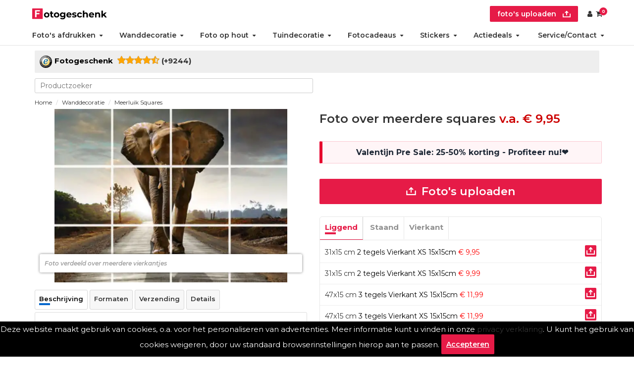

--- FILE ---
content_type: text/html; charset=UTF-8
request_url: https://www.fotogeschenk.be/wanddecoratie/foto-over-meerdere-squares/
body_size: 18065
content:
<!DOCTYPE html>
<html lang="nl">
<head>
<script>
 window.dataLayer = window.dataLayer || [];
 window.dataLayer.push({"productpagina": true,"productid": ""});
</script>
		<!-- Google Tag Manager -->
	<script>(function(w,d,s,l,i){w[l]=w[l]||[];w[l].push({'gtm.start':
	new Date().getTime(),event:'gtm.js'});var f=d.getElementsByTagName(s)[0],
	j=d.createElement(s),dl=l!='dataLayer'?'&l='+l:'';j.async=true;j.src=
	'https://www.googletagmanager.com/gtm.js?id='+i+dl;f.parentNode.insertBefore(j,f);
	})(window,document,'script','dataLayer','GTM-53T4ZDC');</script>
	<!-- End Google Tag Manager -->
		<title>Uw foto als squares collage | Vanaf &euro;9.95</title>
	
	<meta charset="UTF-8">
		
	<meta name=viewport content="width=device-width,initial-scale=1">
	<meta name="title" content="Uw foto als squares collage | Vanaf &euro;9.95" />
	<meta name="description" content="Foto over meerdere squares.">
	<meta name="keywords" content="">
	<meta name="revisit-after" content="1 week">
	<meta name="author" content="Martijn Beks">
	<meta name="msvalidate.01" content="FC92523608FE973D2811E2CD77E36361" />
	<meta property="fb:page_id" content="412389518890678">
	
	
	
	<link rel="apple-touch-icon" sizes="180x180" href="/apple-touch-icon.png">
    <link rel="apple-touch-icon" sizes="360x360" href="/apple-touch-icon@2x.png">
    <link rel="apple-touch-icon" sizes="152x152" href="/apple-touch-icon-ipad.png">
    <link rel="apple-touch-icon" sizes="304x304" href="/apple-touch-icon-ipad@2x.png">
    <meta name="apple-mobile-web-app-title" content="Fotogeschenk">
    <link rel="icon" type="image/svg+xml" href="/favicon.svg" />
    <link rel="icon" type="image/png" href="/favicon-96x96.png" sizes="96x96" />
	
	<meta property="og:title" content="Uw foto als squares collage | Vanaf &euro;9.95" />
		<meta property="og:site_name" content="https://www.fotogeschenk.be/wanddecoratie/foto-over-meerdere-squares/" />
		<meta property="og:description" content="Foto over meerdere squares.">
	
	
	
				<link rel="alternate" hreflang="nl-nl" href="https://www.fotogeschenk.nl/wanddecoratie/foto-over-meerdere-squares/" />
						<link rel="alternate" hreflang="nl" href="https://www.fotogeschenk.nl/wanddecoratie/foto-over-meerdere-squares/" />
								<link rel="alternate" hreflang="nl-be" href="https://www.fotogeschenk.be/wanddecoratie/foto-over-meerdere-squares/" />
								<link rel="alternate" hreflang="de-de" href="https://www.ihr-fotogeschenk.de/wanddekoration/Foto-�ber-mehrere-Quadrate/" />
						<link rel="alternate" hreflang="de" href="https://www.ihr-fotogeschenk.de/wanddekoration/Foto-�ber-mehrere-Quadrate/" />
								<link rel="alternate" hreflang="en" href="https://www.photogift.eu/wall-decoration/photo-over-several-squares/" />
							<meta NAME="robots" content="index, follow">
					   
	<link rel="stylesheet" href="https://maxcdn.bootstrapcdn.com/bootstrap/3.3.7/css/bootstrap.min.css" integrity="sha384-BVYiiSIFeK1dGmJRAkycuHAHRg32OmUcww7on3RYdg4Va+PmSTsz/K68vbdEjh4u" crossorigin="anonymous">
			<link rel="stylesheet" href="/style/bootstyle.css?v=2023-2">
		<link rel="publisher" href="https://plus.google.com/115591987871935023188">
	<link rel="shortcut icon" href="/favicon.ico">
	<link rel="canonical" href="https://www.fotogeschenk.be/wanddecoratie/foto-over-meerdere-squares/">	
	
	
	<link rel="stylesheet" href="https://cdnjs.cloudflare.com/ajax/libs/font-awesome/4.7.0/css/font-awesome.min.css">

<script>
const translation_algemeen={"order-flow":"\n","fotos-uploaden":"Foto's uploaden","kies-uit-onze-beeldbank":"Kies uit onze Beeldbank","sleep-je-bestanden":"Sleep je bestanden hiernaar toe (jpg,png,heic)","veel-gestelde-vragen":"Veelgestelde vragen over","vanaf":"vanaf"};
var reseller=0;

window.addEventListener("load",function(e){
	try{
	if(translation_algemeen["order-flow"]){
		if($d("fbcblok")){
			
			var d=$c("div");
			d.innerHTML=translation_algemeen["order-flow"];
			d.className="order-flow hide-mobile";
			$d("fbcblok").appendChild(d);
		}
		else if($d("topmenuholder")){
		/*	
			var d=$c("div");
			d.innerHTML=translation_algemeen["order-flow"];
			d.className="order-flow hide-mobile";
			$d("topmenuholder").parentNode.insertBefore(d,$d("topmenuholder"));
		*/	
		}
	};
	}catch(err){console.log(err)};
});
var phpUploadLimits = {
	uploadMaxBytes: 209715200,
	postMaxBytes: 209715200,
	effectiveBytes: 209715200,
	uploadMaxMB: 200,
	postMaxMB: 200,
	effectiveMB: 200};

var gebruikteTaal="nl";
var private=0;
var rating={"aantal":"9244","cijfer":"8,46"};

var warning_uploadtext1="één of meerdere bestanden zijn overgeslagen, upload andere bestandstypes";
var warning_uploadtext2="één of meerdere bestanden zijn overgeslagen, wilt u toch doorgaan";
var uploadtekst_meerdere="Je afbeeldingen worden nu verwerkt. Dit kan even duren. Niet wegklikken!";
var uploadtekst="Je afbeelding wordt nu omgezet en verwerkt. Dit kan even duren. Niet wegklikken!";
var translate_upload_foto="Foto";
var klantId = "";

function wachtscherm() {
	if (document.getElementById("loadingOverlay")) return;
	const overlay = document.createElement("div");
	overlay.id = "loadingOverlay";
	overlay.style.cssText = `
		position: fixed;
		top: 0; left: 0; right: 0; bottom: 0;
		background-color: rgba(255, 255, 255, 0.8);
		display: flex;
		justify-content: center;
		align-items: center;
		z-index: 99999;
	`;
	const spinner = document.createElement("i");
	spinner.className = "fa fa-cog fa-spin fa-3x fa-fw";

	overlay.appendChild(spinner);
	document.body.appendChild(overlay);
}
</script>

<script src="https://www.fotogeschenk.nl/js/site.js?v=1768492766"></script><link rel="stylesheet" href="https://www.fotogeschenk.nl/css/style.css?v=1768994919"><link rel="stylesheet" href="https://www.fotogeschenk.nl/css/style_menu.css?v=1769163749"><style>
.van{
display:none;	
}
</style><style>
span.voor{
    position:relative;
}
span.voor:after {
    content:"❤";
    position:relative;
    top:-8px;
    transform:rotate(0);
    font-size:8px;
    /*animation:stars 5s infinite;*/
    display:inline-block;
}
span.voor:after{
    
}
@keyframes stars{
    0%,100%{
        color:#ffd000;
        transform:rotate(90deg);
    }
    50%{
        color:#d6db10;
        transform:rotate(0deg);
    }
}
</style>	
<script type="application/ld+json">
{
  "@context": "http://schema.org/",
  "@type": "Product",
  "name": "Squares fotomeerluik", 
  "image": "https://fotogeschenk.be/producten/product_fotos/400/foto-over-meerdere-vierkantjes.webp",
  "description": "Foto over meerdere squares Naast de mogelijkheid om squares te bestellen met elk een verschillende foto, biedt fotogeschenk ook de mogelijkheid om &eacute;&eacute;n foto over meerdere squares te laten afdrukken. Dit geeft je foto een unieke uitstraling. Met &eacute;&eacute;n foto over meerdere squares kun je de foto zeer groot afbeelden. Zo creeer je eenvoudig een speels effect door de verschillende squares. Er zijn 5 verschillende formaten squares beschikbaar: XS 15x15 cm S 19x19 cm M 23x23 cm L 27x27 cm XL 31x31 cm Verder heb je de keuze uit maar liefst 95 layouts! Op deze manier cre&euml;er je met &eacute;&eacute;n foto een prachtig kunstwerk aan de wand. De squares zijn op veel verschillende manieren op te hangen en worden met een handig ophangsysteem geleverd. Bestel dus snel een foto over meerdere squares en cre&euml;er jouw eigen squares collage! Alle shapes worden geleverd inclusief 3M kleefstrips voor onzichtbare ophanging, de strips kunnen desgewenst zonder lijmschade weer van de wand worden verwijderd.", 
  "aggregateRating": {
	"@type": "AggregateRating",
	"ratingValue": "8,46",
	"bestRating": "10",
	"ratingCount": "9244"
  },"reviews ": [
  ],
  "offers": {
	"@type": "AggregateOffer",
	"lowPrice": "9.95",
	"priceCurrency": "EUR"
  }
}
</script>
<style>
ul.matenlijst[url="photo-books"] .fa-upload,ul.matenlijst[url="fotobuecher"] .fa-upload,ul.matenlijst[url="fotoboek-maken"] .fa-upload {
    display:none;
}
[page="/fotocadeaus/memory/"] .actiesloganeen,[page="/fotogeschenke/foto-auf-forex/"] .actiesloganeen,[page="/photogifts/memory/"] .actiesloganeen{
	display:none;
}
</style>

</head>
<body page="productpagina" lang="nl">
<!-- Google Tag Manager (noscript) -->
<noscript><iframe src="https://www.googletagmanager.com/ns.html?id=GTM-53T4ZDC"
height="0" width="0" style="display:none;visibility:hidden"></iframe></noscript>
<!-- End Google Tag Manager (noscript) -->

<div id="wrapper" class="container _opmaakB.inc" page="/wanddecoratie/foto-over-meerdere-squares/">
<header id="topmenuholder"><div class="topmenu" id="topmenu2">
<ul id="topmenu_ul">
	<li><a onclick="wachtscherm()" href="/contact.php" aria-label="Email"><span class="glyphicon glyphicon-envelope"></a></li>
	<li><a onclick="wachtscherm()" href="https://wa.me/31624610427" aria-label="Whatsapp"><i class="fa fa-whatsapp"></i></a></li>
	<li><a class="delivery-times" onclick="wachtscherm()" href="/bezorging-en-levertijden.php"><span class="hide_mobile">Levertijden</span></a></li>
	<li><a onclick="wachtscherm()" href="/faq.php">FAQ</a></li>
	<li><a onclick="wachtscherm()" href="/offertes.php">Offertes</a></li>
	<!--<li><a onclick="wachtscherm()" href="/projecten.php">Nieuws</a></li>-->
	<li><a onclick="wachtscherm()" href="/beeldbank.php">Beeldbank </a></li><li><a onclick="wachtscherm()" href="/white-label.php">Fotografen </a></li>
</ul>
</div>
<div class="clearfix"></div>

<div class="col-md-12 nopadding hidden-xs">
	<ul class="list-inline list-unstyled" id="smallmenu">
		<li><a  id="user1" href="/klanten/index.php" rel="nofollow" class="btn btn-default hidden-xs"><span class="fa fa-user"></span></a></li>
	</ul>
</div>
<div class="clearfix"></div>
		<nav class="navbar navbar-default" id="topmenu">
		<div class="menu-items-768px navbar-header hidden-md">
		<input type="checkbox" id="checkbox_mobile_menu" style="display:none">
		<label for="checkbox_mobile_menu" id="topmenulabel">
		<span class="icon-bar"></span><span class="icon-bar"></span><span class="icon-bar"></span></label>
      <button type="button" class="navbar-toggle collapsed pull-left" data-toggle="collapse" data-target="#navbar" aria-expanded="false" id="navbartoggle">
        <span class="sr-only">Toggle navigation</span>
        <span class="icon-bar"></span>
        <span class="icon-bar"></span>
        <span class="icon-bar"></span>
      </button><ul class="list-inline list-unstyled" id="mobile-login-order">
	<li><a onclick="wachtscherm()" href="/" aria-label="Naar homepagina"><img id="mobile_logo" style="width: 40px;height: 40px;display: inline-block;" width="100%" height="100%" src="/htmlfiles/logos/fotogeschenk_logo_mobiel.svg"></a></li><li><a id="upload_bestel" class="button font-size-big" onclick="upload(event,this)" href="/bestel/?productcat=131" rel="nofollow" aria-label="upload"><i class="fa fa-upload"></i> foto's uploaden</a></li><li><a class="button font-size-big" href="/klanten/" rel="nofollow" aria-label="Custumer area"><span class="fa fa-user"></span></a></li></ul>     	
		</div><div id="navbar" class="collapse navbar-collapse">
			<ul class="nav" id="first_menu">
			<li id="desktop_logo" class="website_logo"><a onclick="wachtscherm()" href="/" aria-label="Naar homepagina"><img id="desktop_logo" style="height:22px; width:auto;" src="/htmlfiles/logos/fotogeschenk_logo_desktop.svg"></a></li><li id="insertBefore_search" class="hide_mobile text-align-right"><a id="upload_bestel" class="button font-size-big" onclick="upload(event,this)" href="/bestel/?productcat=131" rel="nofollow" aria-label="upload">foto's uploaden <i class="fa fa-upload"></i></a><a class="button font-size-big" href="/klanten/" rel="nofollow" aria-label="Custumer area"><span class="fa fa-user"></span></a> <a class="button font-size-big relative" href="/bestel/"><span class="fa fa-shopping-cart"></span><span class="round-red">0</span></a></li>
			</ul>
			<ul class="nav navbar-nav" id="mobile_menu">
	<li class="dropdown">
		<a href="/fotos/" data-toggle="dropdown" class="dropdown-toggle disabled">Foto's afdrukken<b class="caret"></b></a><a onclick="wachtscherm()" href="/fotos/" class="hiddenbutton fa fa-arrow-right"></a>
		<ul class="drop"><li><a onclick="wachtscherm()" lang="nl" href="/fotos/foto-afdrukken/" title="Foto afdrukken">Foto afdrukken</a> <span></span></li><li><a onclick="wachtscherm()" lang="nl" href="/fotos/foto-vergroting/" title="Fotovergroting">Fotovergroting</a> <span></span></li><li><a onclick="wachtscherm()" lang="nl" href="/fotos/poster/" title="Fotoposters">Fotoposters</a> <span></span></li><li><a onclick="wachtscherm()" lang="nl" href="/fotos/fineart-print/" title="Fineart prints">Fineart prints</a> <span></span></li><li><a onclick="wachtscherm()" lang="nl" href="/fotoboek-maken/" title="Fotoboeken">Fotoboeken</a></li>
		</ul>
	</li>
	<li class="dropdown">
		<a href="/wanddecoratie/" data-toggle="dropdown" class="dropdown-toggle disabled">Wanddecoratie<b class="caret"></b></a><a onclick="wachtscherm()" href="/wanddecoratie/" class="hiddenbutton fa fa-arrow-right"></a>
		<ul class="drop"><li><a onclick="wachtscherm()" lang="nl" href="/wanddecoratie/foto-op-plexiglas/" title="Foto op plexiglas">Foto op plexiglas</a> <span></span></li><li><a onclick="wachtscherm()" lang="nl" href="/wanddecoratie/foto-op-aluminium/" title="Foto op aluminium">Foto op aluminium</a> <span></span></li><li><a onclick="wachtscherm()" lang="nl" href="/wanddecoratie/foto-op-forex/" title="Foto op forex">Foto op forex</a> <span></span></li><li><a onclick="wachtscherm()" lang="nl" href="/wanddecoratie/foto-op-canvas/" title="Foto op canvas">Foto op canvas</a> <span></span></li><li><a onclick="wachtscherm()" lang="nl" href="/wanddecoratie/foto-op-plexibond/" title="Foto in plexibond">Foto in plexibond</a> <span></span></li>
	<li class="dropdown">
		<a href="/vaklab/verlijmde-fotoafdrukken/" data-toggle="dropdown" class="dropdown-toggle disabled">Verlijmde foto's (Gallery Prints)<b class="caret"></b></a><a onclick="wachtscherm()" href="/vaklab/verlijmde-fotoafdrukken/" class="hiddenbutton fa fa-arrow-right"></a>
		<ul class="drop"><li><a onclick="wachtscherm()" lang="nl" href="/vaklab/verlijmde-fotoafdrukken/op-aluminium/" title="Foto verlijmd op aluminium">Foto verlijmd op aluminium</a> <span></span></li><li><a onclick="wachtscherm()" lang="nl" href="/vaklab/verlijmde-fotoafdrukken/op-dibond/" title="Foto verlijmd op dibond">Foto verlijmd op dibond</a> <span></span></li><li><a onclick="wachtscherm()" lang="nl" href="/vaklab/verlijmde-fotoafdrukken/achter-plexiglas/" title="Foto verlijmd achter plexiglas">Foto verlijmd achter plexiglas</a> <span></span></li>
		</ul>
	</li><li><a onclick="wachtscherm()" lang="nl" href="/wanddecoratie/foto-op-canvas-in-aluminium-wissellijst/" title="Stretch canvas">Stretch canvas</a> <span></span></li><li><a onclick="wachtscherm()" lang="nl" href="/wanddecoratie/fotobehang/" title="Fotobehang op rol 50cm">Fotobehang op rol 50cm</a> <span></span></li><li><a onclick="wachtscherm()" lang="nl" href="/wanddecoratie/wandtextiel/" title="Behang uit 1 stuk">Behang uit 1 stuk</a> <span></span></li><li><a onclick="wachtscherm()" lang="nl" href="/wanddecoratie/shapes/" title="Hexagon, cirkel, ovaal of hart">Hexagon, cirkel, ovaal of hart</a> <span></span></li>
		</ul>
	</li>
	<li class="dropdown">
		<a href="/foto-op-hout/" data-toggle="dropdown" class="dropdown-toggle disabled">Foto op hout<b class="caret"></b></a><a onclick="wachtscherm()" href="/foto-op-hout/" class="hiddenbutton fa fa-arrow-right"></a>
		<ul class="drop"><li><a onclick="wachtscherm()" lang="nl" href="/foto-op-hout/multiplex/" title="Foto op multiplex">Foto op multiplex</a> <span></span></li><li><a onclick="wachtscherm()" lang="nl" href="/foto-op-hout/vurenhout/" title="Foto op vurenhout">Foto op vurenhout</a> <span></span></li><li><a onclick="wachtscherm()" lang="nl" href="/foto-op-hout/steigerhout/" title="Foto op steigerhout">Foto op steigerhout</a> <span></span></li><li><a onclick="wachtscherm()" lang="nl" href="/foto-op-hout/houten-fotoblok/" title="Foto op houtblok">Foto op houtblok</a> <span></span></li><li><a onclick="wachtscherm()" lang="nl" href="/foto-op-hout/ayoushout/" title="Foto op ayoushout noestvrij">Foto op ayoushout noestvrij</a> <span> – </span></li><li><a onclick="wachtscherm()" lang="nl" href="/foto-op-hout/fotos-op-hardboard/" title="Hardboard posters (nieuw!)">Hardboard posters (nieuw!)</a> <span></span></li>
		</ul>
	</li>
	<li class="dropdown">
		<a href="/tuindecoratie/" data-toggle="dropdown" class="dropdown-toggle disabled">Tuindecoratie<b class="caret"></b></a><a onclick="wachtscherm()" href="/tuindecoratie/" class="hiddenbutton fa fa-arrow-right"></a>
		<ul class="drop"><li><a onclick="wachtscherm()" lang="nl" href="/tuindecoratie/tuinposter/" title="Tuinposter met ringen">Tuinposter met ringen</a> <span></span></li><li><a onclick="wachtscherm()" lang="nl" href="/tuindecoratie/buiten-canvas/" title="Buiten canvas op frame">Buiten canvas op frame</a> <span></span></li>
		</ul>
	</li>
	<li class="dropdown">
		<a href="/fotocadeaus/" data-toggle="dropdown" class="dropdown-toggle disabled">Fotocadeaus<b class="caret"></b></a><a onclick="wachtscherm()" href="/fotocadeaus/" class="hiddenbutton fa fa-arrow-right"></a>
		<ul class="drop"><li><a onclick="wachtscherm()" lang="nl" href="/fotocadeaus/foto-op-acrylblok/" title="Foto Acrylblok">Foto Acrylblok</a> <span></span></li><li><a onclick="wachtscherm()" lang="nl" href="/fotocadeaus/foto-puzzel/" title="Fotopuzzels">Fotopuzzels</a> <span></span></li><li><a onclick="wachtscherm()" lang="nl" href="/fotocadeaus/memory/" title="Fotomemory">Fotomemory</a> <span></span></li><li><a onclick="wachtscherm()" lang="nl" href="/fotocadeaus/placemat/" title="Placemats">Placemats</a> <span></span></li><li><a onclick="wachtscherm()" lang="nl" href="/fotocadeaus/onderzetters/" title="Onderzetters">Onderzetters</a> <span></span></li><li><a onclick="wachtscherm()" lang="nl" href="/fotocadeaus/inductie-beschermer-met-foto/" title="Inductie beschermer ">Inductie beschermer </a> <span></span></li><li><a onclick="wachtscherm()" lang="nl" href="/fotocadeaus/spatscherm-keuken/" title="Keukenspatscherm">Keukenspatscherm</a> <span></span></li><li><a onclick="wachtscherm()" lang="nl" href="/fotocadeaus/dartmat/" title="Dartmat">Dartmat</a> <span></span></li><li><a onclick="wachtscherm()" lang="nl" href="/fotocadeaus/muismat/" title="Muismat">Muismat</a> <span></span></li>
		</ul>
	</li>
	<li class="dropdown">
		<a href="/stickers/" data-toggle="dropdown" class="dropdown-toggle disabled">Stickers<b class="caret"></b></a><a onclick="wachtscherm()" href="/stickers/" class="hiddenbutton fa fa-arrow-right"></a>
		<ul class="drop"><li><a onclick="wachtscherm()" lang="nl" href="/fotos/foto-sticker/" title="Fotostickers">Fotostickers</a> <span></span></li><li><a onclick="wachtscherm()" lang="nl" href="/stickers/auto-sticker/" title="Autostickers/camperstickers">Autostickers/camperstickers</a> <span></span></li><li><a onclick="wachtscherm()" lang="nl" href="/fotos/deursticker/" title="Deurstickers">Deurstickers</a> <span></span></li><li><a onclick="wachtscherm()" lang="nl" href="/wanddecoratie/muursticker/" title="Muurstickers">Muurstickers</a> <span></span></li><li><a onclick="wachtscherm()" lang="nl" href="/stickers/magneetfolie/" title="Magneetstickers">Magneetstickers</a> <span></span></li><li><a onclick="wachtscherm()" lang="nl" href="/stickers/raamsticker/" title="Raamstickers">Raamstickers</a> <span></span></li>
		</ul>
	</li>
		<li id="specials" class="dropdown">
			<a href="/speciale-aanbiedingen"  style="padding-right:4px" data-toggle="dropdown" class="dropdown-toggle disabled">Actiedeals<b class="caret"></b></a><a onclick="wachtscherm()" href="/speciale-aanbiedingen" class="hiddenbutton fa fa-arrow-right"></a>
			<ul class="drop"><li><a onclick="wachtscherm()" href="/speciale-aanbiedingen/fotohart/"  title="fotohart">Fotohart</a></li><li><a onclick="wachtscherm()" href="/bestsellers/wenskaart/"  title="wenskaart">Wenskaart</a></li><li><a onclick="wachtscherm()" href="/speciale-aanbiedingen/fotoschort/"  title="fotoschort">Foto op schort</a></li><li><a onclick="wachtscherm()" href="/speciale-aanbiedingen/fotopuzzel/"  title="fotopuzzel">Fotopuzzel 1000</a></li><li><a onclick="wachtscherm()" href="/speciale-aanbiedingen/memoryspel/"  title="memoryspel">Foto Memory</a></li><li><a onclick="wachtscherm()" href="/speciale-aanbiedingen/koektrommel/"  title="koektrommel">Foto op koektrommel</a></li><li><a onclick="wachtscherm()" href="/speciale-aanbiedingen/houten-fotopuzzel/"  title="houten-fotopuzzel">Kinderpuzzel</a></li><li><a onclick="wachtscherm()" href="/speciale-aanbiedingen/sleutelhanger/"  title="sleutelhanger">Foto sleutelhanger</a></li><li><a onclick="wachtscherm()" href="/speciale-aanbiedingen/acrylblok/"  title="acrylblok">Acrylblok</a></li><li><a onclick="wachtscherm()" href="/speciale-aanbiedingen/muurcirkel/"  title="muurcirkel">Muurcirkels</a></li><li><a onclick="wachtscherm()" lang="nl" href="/fotocadeaus/foto-op-skateboard/" title="Custom skateboard deck – wand & skate">Custom skateboard deck – wand & skate</a> <span></span></li><li><a onclick="wachtscherm()" lang="nl" href="/foto-op-hout/houten-fotoblok/" title="Foto op houtblok">Foto op houtblok</a> <span></span></li>
			</ul>
		</li>
	<li class="dropdown">
		<a data-toggle="dropdown" class="dropdown-toggle disabled">Service/Contact<b class="caret"></b></a>
		<ul class="drop"><li><a onclick="wachtscherm()" lang="nl" href="/contact.php" title="Contact">Contact</a></li><li><a onclick="wachtscherm()" lang="nl" href="/offertes.php" title="Offertes">Offertes</a></li><li><a onclick="wachtscherm()" lang="nl" href="/accessoires/" title="Accessoires">Accessoires</a></li><li><a onclick="wachtscherm()" lang="nl" href="/faq.php" title="FAQ">FAQ</a></li><li><a onclick="wachtscherm()" lang="nl" href="/white-label.php" title="Over ons">Fotogeschenk PRO</a></li><li><a onclick="wachtscherm()" lang="nl" href="/beeldbank.php" title="Beeldbank">Beeldbank</a></li><li><a onclick="wachtscherm()" lang="nl" href="/over-fotogeschenk.php" title="Over ons">Over ons</a></li><li><a onclick="wachtscherm()" lang="nl" href="/bezorging-en-levertijden.php" title="Levertijden">Levertijden</a></li><li><a onclick="wachtscherm()" lang="nl" href="/inloggen.php" title="Inloggen">Inloggen</a></li><li><a onclick="wachtscherm()" lang="nl" href="https://wa.me/31624610427" title="whatsapp">WhatsApp</a></li>
		</ul>
	</li></ul>
</div>
	</nav>
	<div id="position_topmenu"></div>
		
	<div class="clearfix"></div><div class="" id="searchHolder"><div><button class="hidden" id="clearresults"><i class="fa fa-close"></i></button><div id="hidden_mobile" class="hidden_mobile"><input placeholder="search" type="search" id="productsearch"></div><div id="resultsholder"><ul id="searchresults"></ul></div></div></div>
	<div class="col-md-9 nopadding breadcrumbs"><ol id="wo-breadcrumbs" class="breadcrumbs breadcrumb" itemscope itemtype="http://schema.org/BreadcrumbList">
	<li itemprop="itemListElement" itemscope itemtype="http://schema.org/ListItem">
		<a href="https://www.fotogeschenk.be" itemprop="item"><span itemprop="name">Home</span></a>
		<meta itemprop="position" content="1" />
		<span class="separator"></span>
	</li>
	<li itemprop="itemListElement" itemscope itemtype="http://schema.org/ListItem"><a href="/wanddecoratie/" itemprop="item"><span itemprop="name">Wanddecoratie</span><meta itemprop="position" content="2" /><span class="separator"></span></a></li>
	<li itemprop="itemListElement" itemscope itemtype="http://schema.org/ListItem"><a href="/wanddecoratie/foto-over-meerdere-squares/" itemprop="item"><span itemprop="name">Meerluik Squares</span><meta itemprop="position" content="3" /><span class="separator"></span></a></li>
</ol>
</div></header>

<div id="content" class="col-md-12 nopadding">
<div id="containertje">
	<div id="left-column">
		<div id="a"><div id="playslideshow"><div id="slideshowholder" class="playslideshow toon"><div tell="0" class="image"><img active="0"  fetchpriority="high" src="/producten/product_fotos/573/foto-over-meerdere-vierkantjes.webp" srcset="/producten/product_fotos/573/foto-over-meerdere-vierkantjes.webp 573w, /producten/product_fotos/400/foto-over-meerdere-vierkantjes.webp 400w" alt="Foto verdeeld over meerdere vierkantjes" class="" id="fotobreed_0"><span class="text">Foto verdeeld over meerdere vierkantjes</span></div><div class="controls"><div id="caption"></div><button type="button" class="button" id="prevSlide" aria-label="Previous" style="display:none;position: absolute;left: 0px;"><span class="fa fa-angle-left"></span></button><button type="button" class="button" id="nextSlide" aria-label="Next" style="display:none;position: absolute;right: 0px;"><span class="fa fa-angle-right"></span></button></div></div></div></div><!-- Einde A --><div id="place_tabset2_mobile"></div>
<style>
.tab-panels > section{
	display:none!important;
}
input#tab1:checked ~ .tab-panels > section#tabproduct,
input#tab2:checked ~ .tab-panels > section#tabprice,
input#tab3:checked ~ .tab-panels > section#tabdelivery,
input#tab4:checked ~ .tab-panels > section#tabspecs,
input#tab5:checked ~ .tab-panels > section#tabmontage,
input#tab6:checked ~ .tab-panels > section#tabreview
{
	display: block!important;
}
</style>

		<div id="b" class="labels">			
			<div id="tabset1" class="tabset">
			  <!-- Tab 1 -->
			  <input class="tabs" scrollTo="tabproduct" type="radio" location="Beschrijving" name="tabset" id="tab1" aria-controls="tabproduct" checked>
			  <label tr="tabbladen[beschrijving" class="scrollTabs1" id="labelOmschrijving" for="tab1">Beschrijving</label>
			  <!-- Tab 2 -->
			  <input class="tabs" scrollTo="tabprice" type="radio" location="Formaten" name="tabset" id="tab2" aria-controls="tabprice">

			  <label tr="tabbladen[alle-formaten,tabbladen[formaten"  class="scrollTabs1" id="labelPrijzen" for="tab2">Formaten</label>
			  <!-- Tab 3 -->
			  <input class="tabs" scrollTo="tabdelivery" type="radio" location="Verzending" name="tabset" id="tab3" aria-controls="tabdelivery">
			  <label tr="tabbladen[levertijden"  id="labelLevertijden" class="scrollTabs1" for="tab3">Verzending</label>
			  <!-- Tab 4 -->
			  <input class="tabs" scrollTo="tabspecs" type="radio" location="Details" name="tabset" id="tab4" aria-controls="tabspecs">
			  <label tr="tabbladen[details"  id="labelSpecs" class="scrollTabs1" for="tab4">Details</label>			  <div class="tab-panels">
				<section id="tabproduct" class="tab-panel">
				<div class="edited_content"><h2>Foto over meerdere squares</h2>
<p>
Naast de mogelijkheid om squares te bestellen met elk een 
verschillende foto, biedt fotogeschenk ook de mogelijkheid om &eacute;&eacute;n foto over meerdere
squares te laten afdrukken. Dit geeft je foto een unieke 
uitstraling. Met &eacute;&eacute;n foto over meerdere squares kun je de foto zeer 
groot afbeelden. Zo creeer je eenvoudig een speels effect door de verschillende squares. Er 
zijn 5 verschillende formaten squares beschikbaar:
</p>
<ul>
	<li>XS 15x15 cm</li>
	<li>S 19x19 cm</li>
	<li>M 23x23 cm</li>
	<li>L 27x27 cm</li>
	<li>XL 31x31 cm <br />
	</li>
</ul>
<p>
Verder heb je de keuze uit maar 
liefst 95 layouts! Op deze manier cre&euml;er je met &eacute;&eacute;n foto een prachtig kunstwerk 
aan de wand. De squares zijn op veel verschillende manieren op te 
hangen en worden met een handig ophangsysteem geleverd. Bestel dus snel 
een foto over meerdere squares en cre&euml;er jouw eigen squares collage! 
</p>
<p>
Alle shapes worden geleverd inclusief 3M kleefstrips voor onzichtbare ophanging, de strips kunnen desgewenst zonder lijmschade weer van de wand worden verwijderd. 
</p>
</div>
				  
				</section>
				<section tr="tabbladen[formaten,tabladen[zoek_formaat" location="Formaten meerluik Squares" id="tabprice" class="tab-panel">
				  <h2>Formaten meerluik Squares</h2>
				  <input type="text" id="searchforsizes" class="zoekveldmaten" placeholder="Zoek jouw formaat"><div class="flex-container-prijzen">
		<div class="flex-item-grid">
		
			<!--<a url="/wanddecoratie/foto-over-meerdere-squares/prijzen/15-x-31-cm/" href="/wanddecoratie/foto-over-meerdere-squares/prijzen/15-x-31-cm/">15x31 cm (2 tegels Vierkant XS 15x15cm): <span class="price">&euro; 9,95</span></a>-->
			<span>15x31 cm (2 tegels Vierkant XS 15x15cm): <span class="price">&euro; 9,95</span></span>
			
			<a class="fa fa-upload btn btn-success btn-sm pull-right maatupload" rel="nofollow" href="/bestel/?product=38721" onclick="upload(event,this)" aria-label="Uploaden"></a>
		</div>
		<div class="flex-item-grid">
		
			<!--<a url="/wanddecoratie/foto-over-meerdere-squares/prijzen/15-x-31-cm/" href="/wanddecoratie/foto-over-meerdere-squares/prijzen/15-x-31-cm/">15x31 cm (2 tegels Vierkant XS 15x15cm): <span class="price">&euro; 9,99</span></a>-->
			<span>15x31 cm (2 tegels Vierkant XS 15x15cm): <span class="price">&euro; 9,99</span></span>
			
			<a class="fa fa-upload btn btn-success btn-sm pull-right maatupload" rel="nofollow" href="/bestel/?product=38726" onclick="upload(event,this)" aria-label="Uploaden"></a>
		</div>
		<div class="flex-item-grid">
		
			<!--<a url="/wanddecoratie/foto-over-meerdere-squares/prijzen/15-x-47-cm/" href="/wanddecoratie/foto-over-meerdere-squares/prijzen/15-x-47-cm/">15x47 cm (3 tegels Vierkant XS 15x15cm): <span class="price">&euro; 11,99</span></a>-->
			<span>15x47 cm (3 tegels Vierkant XS 15x15cm): <span class="price">&euro; 11,99</span></span>
			
			<a class="fa fa-upload btn btn-success btn-sm pull-right maatupload" rel="nofollow" href="/bestel/?product=38731" onclick="upload(event,this)" aria-label="Uploaden"></a>
		</div>
		<div class="flex-item-grid">
		
			<!--<a url="/wanddecoratie/foto-over-meerdere-squares/prijzen/15-x-47-cm/" href="/wanddecoratie/foto-over-meerdere-squares/prijzen/15-x-47-cm/">15x47 cm (3 tegels Vierkant XS 15x15cm): <span class="price">&euro; 11,99</span></a>-->
			<span>15x47 cm (3 tegels Vierkant XS 15x15cm): <span class="price">&euro; 11,99</span></span>
			
			<a class="fa fa-upload btn btn-success btn-sm pull-right maatupload" rel="nofollow" href="/bestel/?product=38736" onclick="upload(event,this)" aria-label="Uploaden"></a>
		</div>
		<div class="flex-item-grid">
		
			<!--<a url="/wanddecoratie/foto-over-meerdere-squares/prijzen/15-x-63-cm/" href="/wanddecoratie/foto-over-meerdere-squares/prijzen/15-x-63-cm/">15x63 cm (4 tegels Vierkant XS 15x15cm): <span class="price">&euro; 14,99</span></a>-->
			<span>15x63 cm (4 tegels Vierkant XS 15x15cm): <span class="price">&euro; 14,99</span></span>
			
			<a class="fa fa-upload btn btn-success btn-sm pull-right maatupload" rel="nofollow" href="/bestel/?product=38741" onclick="upload(event,this)" aria-label="Uploaden"></a>
		</div>
		<div class="flex-item-grid">
		
			<!--<a url="/wanddecoratie/foto-over-meerdere-squares/prijzen/15-x-63-cm/" href="/wanddecoratie/foto-over-meerdere-squares/prijzen/15-x-63-cm/">15x63 cm (4 tegels Vierkant XS 15x15cm): <span class="price">&euro; 14,99</span></a>-->
			<span>15x63 cm (4 tegels Vierkant XS 15x15cm): <span class="price">&euro; 14,99</span></span>
			
			<a class="fa fa-upload btn btn-success btn-sm pull-right maatupload" rel="nofollow" href="/bestel/?product=38746" onclick="upload(event,this)" aria-label="Uploaden"></a>
		</div>
		<div class="flex-item-grid">
		
			<!--<a url="/wanddecoratie/foto-over-meerdere-squares/prijzen/15-x-79-cm/" href="/wanddecoratie/foto-over-meerdere-squares/prijzen/15-x-79-cm/">15x79 cm (5 tegels Vierkant XS 15x15cm): <span class="price">&euro; 16,99</span></a>-->
			<span>15x79 cm (5 tegels Vierkant XS 15x15cm): <span class="price">&euro; 16,99</span></span>
			
			<a class="fa fa-upload btn btn-success btn-sm pull-right maatupload" rel="nofollow" href="/bestel/?product=38756" onclick="upload(event,this)" aria-label="Uploaden"></a>
		</div>
		<div class="flex-item-grid">
		
			<!--<a url="/wanddecoratie/foto-over-meerdere-squares/prijzen/15-x-79-cm/" href="/wanddecoratie/foto-over-meerdere-squares/prijzen/15-x-79-cm/">15x79 cm (5 tegels Vierkant XS 15x15cm): <span class="price">&euro; 16,99</span></a>-->
			<span>15x79 cm (5 tegels Vierkant XS 15x15cm): <span class="price">&euro; 16,99</span></span>
			
			<a class="fa fa-upload btn btn-success btn-sm pull-right maatupload" rel="nofollow" href="/bestel/?product=38761" onclick="upload(event,this)" aria-label="Uploaden"></a>
		</div>
		<div class="flex-item-grid">
		
			<!--<a url="/wanddecoratie/foto-over-meerdere-squares/prijzen/19-x-39-cm/" href="/wanddecoratie/foto-over-meerdere-squares/prijzen/19-x-39-cm/">19x39 cm (2 tegels Vierkant S 19x19cm): <span class="price">&euro; 12,99</span></a>-->
			<span>19x39 cm (2 tegels Vierkant S 19x19cm): <span class="price">&euro; 12,99</span></span>
			
			<a class="fa fa-upload btn btn-success btn-sm pull-right maatupload" rel="nofollow" href="/bestel/?product=38722" onclick="upload(event,this)" aria-label="Uploaden"></a>
		</div>
		<div class="flex-item-grid">
		
			<!--<a url="/wanddecoratie/foto-over-meerdere-squares/prijzen/19-x-39-cm/" href="/wanddecoratie/foto-over-meerdere-squares/prijzen/19-x-39-cm/">19x39 cm (2 tegels Vierkant S 19x19cm): <span class="price">&euro; 12,99</span></a>-->
			<span>19x39 cm (2 tegels Vierkant S 19x19cm): <span class="price">&euro; 12,99</span></span>
			
			<a class="fa fa-upload btn btn-success btn-sm pull-right maatupload" rel="nofollow" href="/bestel/?product=38727" onclick="upload(event,this)" aria-label="Uploaden"></a>
		</div>
		<div class="flex-item-grid">
		
			<!--<a url="/wanddecoratie/foto-over-meerdere-squares/prijzen/19-x-59-cm/" href="/wanddecoratie/foto-over-meerdere-squares/prijzen/19-x-59-cm/">19x59 cm (3 tegels Vierkant S 19x19cm): <span class="price">&euro; 15,99</span></a>-->
			<span>19x59 cm (3 tegels Vierkant S 19x19cm): <span class="price">&euro; 15,99</span></span>
			
			<a class="fa fa-upload btn btn-success btn-sm pull-right maatupload" rel="nofollow" href="/bestel/?product=38732" onclick="upload(event,this)" aria-label="Uploaden"></a>
		</div>
		<div class="flex-item-grid">
		
			<!--<a url="/wanddecoratie/foto-over-meerdere-squares/prijzen/19-x-59-cm/" href="/wanddecoratie/foto-over-meerdere-squares/prijzen/19-x-59-cm/">19x59 cm (3 tegels Vierkant S 19x19cm): <span class="price">&euro; 15,99</span></a>-->
			<span>19x59 cm (3 tegels Vierkant S 19x19cm): <span class="price">&euro; 15,99</span></span>
			
			<a class="fa fa-upload btn btn-success btn-sm pull-right maatupload" rel="nofollow" href="/bestel/?product=38737" onclick="upload(event,this)" aria-label="Uploaden"></a>
		</div>
		<div class="flex-item-grid">
		
			<!--<a url="/wanddecoratie/foto-over-meerdere-squares/prijzen/19-x-79-cm/" href="/wanddecoratie/foto-over-meerdere-squares/prijzen/19-x-79-cm/">19x79 cm (4 tegels Vierkant S 19x19cm): <span class="price">&euro; 19,99</span></a>-->
			<span>19x79 cm (4 tegels Vierkant S 19x19cm): <span class="price">&euro; 19,99</span></span>
			
			<a class="fa fa-upload btn btn-success btn-sm pull-right maatupload" rel="nofollow" href="/bestel/?product=38742" onclick="upload(event,this)" aria-label="Uploaden"></a>
		</div>
		<div class="flex-item-grid">
		
			<!--<a url="/wanddecoratie/foto-over-meerdere-squares/prijzen/19-x-79-cm/" href="/wanddecoratie/foto-over-meerdere-squares/prijzen/19-x-79-cm/">19x79 cm (4 tegels Vierkant S 19x19cm): <span class="price">&euro; 19,99</span></a>-->
			<span>19x79 cm (4 tegels Vierkant S 19x19cm): <span class="price">&euro; 19,99</span></span>
			
			<a class="fa fa-upload btn btn-success btn-sm pull-right maatupload" rel="nofollow" href="/bestel/?product=38747" onclick="upload(event,this)" aria-label="Uploaden"></a>
		</div>
		<div class="flex-item-grid">
		
			<!--<a url="/wanddecoratie/foto-over-meerdere-squares/prijzen/19-x-99-cm/" href="/wanddecoratie/foto-over-meerdere-squares/prijzen/19-x-99-cm/">19x99 cm (5 tegels Vierkant S 19x19cm): <span class="price">&euro; 22,99</span></a>-->
			<span>19x99 cm (5 tegels Vierkant S 19x19cm): <span class="price">&euro; 22,99</span></span>
			
			<a class="fa fa-upload btn btn-success btn-sm pull-right maatupload" rel="nofollow" href="/bestel/?product=38757" onclick="upload(event,this)" aria-label="Uploaden"></a>
		</div>
		<div class="flex-item-grid">
		
			<!--<a url="/wanddecoratie/foto-over-meerdere-squares/prijzen/19-x-99-cm/" href="/wanddecoratie/foto-over-meerdere-squares/prijzen/19-x-99-cm/">19x99 cm (5 tegels Vierkant S 19x19cm): <span class="price">&euro; 22,99</span></a>-->
			<span>19x99 cm (5 tegels Vierkant S 19x19cm): <span class="price">&euro; 22,99</span></span>
			
			<a class="fa fa-upload btn btn-success btn-sm pull-right maatupload" rel="nofollow" href="/bestel/?product=38762" onclick="upload(event,this)" aria-label="Uploaden"></a>
		</div>
		<div class="flex-item-grid">
		
			<!--<a url="/wanddecoratie/foto-over-meerdere-squares/prijzen/23-x-47-cm/" href="/wanddecoratie/foto-over-meerdere-squares/prijzen/23-x-47-cm/">23x47 cm (2 tegels Vierkant M 23x23cm): <span class="price">&euro; 15,99</span></a>-->
			<span>23x47 cm (2 tegels Vierkant M 23x23cm): <span class="price">&euro; 15,99</span></span>
			
			<a class="fa fa-upload btn btn-success btn-sm pull-right maatupload" rel="nofollow" href="/bestel/?product=38723" onclick="upload(event,this)" aria-label="Uploaden"></a>
		</div>
		<div class="flex-item-grid">
		
			<!--<a url="/wanddecoratie/foto-over-meerdere-squares/prijzen/23-x-47-cm/" href="/wanddecoratie/foto-over-meerdere-squares/prijzen/23-x-47-cm/">23x47 cm (2 tegels Vierkant M 23x23cm): <span class="price">&euro; 15,99</span></a>-->
			<span>23x47 cm (2 tegels Vierkant M 23x23cm): <span class="price">&euro; 15,99</span></span>
			
			<a class="fa fa-upload btn btn-success btn-sm pull-right maatupload" rel="nofollow" href="/bestel/?product=38728" onclick="upload(event,this)" aria-label="Uploaden"></a>
		</div>
		<div class="flex-item-grid">
		
			<!--<a url="/wanddecoratie/foto-over-meerdere-squares/prijzen/23-x-71-cm/" href="/wanddecoratie/foto-over-meerdere-squares/prijzen/23-x-71-cm/">23x71 cm (3 tegels Vierkant M 23x23cm): <span class="price">&euro; 20,99</span></a>-->
			<span>23x71 cm (3 tegels Vierkant M 23x23cm): <span class="price">&euro; 20,99</span></span>
			
			<a class="fa fa-upload btn btn-success btn-sm pull-right maatupload" rel="nofollow" href="/bestel/?product=38733" onclick="upload(event,this)" aria-label="Uploaden"></a>
		</div>
		<div class="flex-item-grid">
		
			<!--<a url="/wanddecoratie/foto-over-meerdere-squares/prijzen/23-x-71-cm/" href="/wanddecoratie/foto-over-meerdere-squares/prijzen/23-x-71-cm/">23x71 cm (3 tegels Vierkant M 23x23cm): <span class="price">&euro; 20,99</span></a>-->
			<span>23x71 cm (3 tegels Vierkant M 23x23cm): <span class="price">&euro; 20,99</span></span>
			
			<a class="fa fa-upload btn btn-success btn-sm pull-right maatupload" rel="nofollow" href="/bestel/?product=38738" onclick="upload(event,this)" aria-label="Uploaden"></a>
		</div>
		<div class="flex-item-grid">
		
			<!--<a url="/wanddecoratie/foto-over-meerdere-squares/prijzen/23-x-95-cm/" href="/wanddecoratie/foto-over-meerdere-squares/prijzen/23-x-95-cm/">23x95 cm (4 tegels Vierkant M 23x23cm): <span class="price">&euro; 25,99</span></a>-->
			<span>23x95 cm (4 tegels Vierkant M 23x23cm): <span class="price">&euro; 25,99</span></span>
			
			<a class="fa fa-upload btn btn-success btn-sm pull-right maatupload" rel="nofollow" href="/bestel/?product=38743" onclick="upload(event,this)" aria-label="Uploaden"></a>
		</div>
		<div class="flex-item-grid">
		
			<!--<a url="/wanddecoratie/foto-over-meerdere-squares/prijzen/23-x-95-cm/" href="/wanddecoratie/foto-over-meerdere-squares/prijzen/23-x-95-cm/">23x95 cm (4 tegels Vierkant M 23x23cm): <span class="price">&euro; 25,99</span></a>-->
			<span>23x95 cm (4 tegels Vierkant M 23x23cm): <span class="price">&euro; 25,99</span></span>
			
			<a class="fa fa-upload btn btn-success btn-sm pull-right maatupload" rel="nofollow" href="/bestel/?product=38748" onclick="upload(event,this)" aria-label="Uploaden"></a>
		</div>
		<div class="flex-item-grid">
		
			<!--<a url="/wanddecoratie/foto-over-meerdere-squares/prijzen/23-x-119-cm/" href="/wanddecoratie/foto-over-meerdere-squares/prijzen/23-x-119-cm/">23x119 cm (5 tegels Vierkant M 23x23cm): <span class="price">&euro; 30,99</span></a>-->
			<span>23x119 cm (5 tegels Vierkant M 23x23cm): <span class="price">&euro; 30,99</span></span>
			
			<a class="fa fa-upload btn btn-success btn-sm pull-right maatupload" rel="nofollow" href="/bestel/?product=38758" onclick="upload(event,this)" aria-label="Uploaden"></a>
		</div>
		<div class="flex-item-grid">
		
			<!--<a url="/wanddecoratie/foto-over-meerdere-squares/prijzen/23-x-119-cm/" href="/wanddecoratie/foto-over-meerdere-squares/prijzen/23-x-119-cm/">23x119 cm (5 tegels Vierkant M 23x23cm): <span class="price">&euro; 30,99</span></a>-->
			<span>23x119 cm (5 tegels Vierkant M 23x23cm): <span class="price">&euro; 30,99</span></span>
			
			<a class="fa fa-upload btn btn-success btn-sm pull-right maatupload" rel="nofollow" href="/bestel/?product=38763" onclick="upload(event,this)" aria-label="Uploaden"></a>
		</div>
		<div class="flex-item-grid">
		
			<!--<a url="/wanddecoratie/foto-over-meerdere-squares/prijzen/27-x-55-cm/" href="/wanddecoratie/foto-over-meerdere-squares/prijzen/27-x-55-cm/">27x55 cm (2 tegels Vierkan tL 27x27cm): <span class="price">&euro; 18,99</span></a>-->
			<span>27x55 cm (2 tegels Vierkan tL 27x27cm): <span class="price">&euro; 18,99</span></span>
			
			<a class="fa fa-upload btn btn-success btn-sm pull-right maatupload" rel="nofollow" href="/bestel/?product=38724" onclick="upload(event,this)" aria-label="Uploaden"></a>
		</div>
		<div class="flex-item-grid">
		
			<!--<a url="/wanddecoratie/foto-over-meerdere-squares/prijzen/27-x-55-cm/" href="/wanddecoratie/foto-over-meerdere-squares/prijzen/27-x-55-cm/">27x55 cm (2 tegels Vierkan tL 27x27cm): <span class="price">&euro; 18,99</span></a>-->
			<span>27x55 cm (2 tegels Vierkan tL 27x27cm): <span class="price">&euro; 18,99</span></span>
			
			<a class="fa fa-upload btn btn-success btn-sm pull-right maatupload" rel="nofollow" href="/bestel/?product=38729" onclick="upload(event,this)" aria-label="Uploaden"></a>
		</div>
		<div class="flex-item-grid">
		
			<!--<a url="/wanddecoratie/foto-over-meerdere-squares/prijzen/27-x-83-cm/" href="/wanddecoratie/foto-over-meerdere-squares/prijzen/27-x-83-cm/">27x83 cm (3 tegels Vierkan tL 27x27cm): <span class="price">&euro; 25,99</span></a>-->
			<span>27x83 cm (3 tegels Vierkan tL 27x27cm): <span class="price">&euro; 25,99</span></span>
			
			<a class="fa fa-upload btn btn-success btn-sm pull-right maatupload" rel="nofollow" href="/bestel/?product=38734" onclick="upload(event,this)" aria-label="Uploaden"></a>
		</div>
		<div class="flex-item-grid">
		
			<!--<a url="/wanddecoratie/foto-over-meerdere-squares/prijzen/27-x-83-cm/" href="/wanddecoratie/foto-over-meerdere-squares/prijzen/27-x-83-cm/">27x83 cm (3 tegels Vierkan tL 27x27cm): <span class="price">&euro; 25,99</span></a>-->
			<span>27x83 cm (3 tegels Vierkan tL 27x27cm): <span class="price">&euro; 25,99</span></span>
			
			<a class="fa fa-upload btn btn-success btn-sm pull-right maatupload" rel="nofollow" href="/bestel/?product=38739" onclick="upload(event,this)" aria-label="Uploaden"></a>
		</div>
		<div class="flex-item-grid">
		
			<!--<a url="/wanddecoratie/foto-over-meerdere-squares/prijzen/27-x-111-cm/" href="/wanddecoratie/foto-over-meerdere-squares/prijzen/27-x-111-cm/">27x111 cm (4 tegels Vierkan tL 27x27cm): <span class="price">&euro; 32,99</span></a>-->
			<span>27x111 cm (4 tegels Vierkan tL 27x27cm): <span class="price">&euro; 32,99</span></span>
			
			<a class="fa fa-upload btn btn-success btn-sm pull-right maatupload" rel="nofollow" href="/bestel/?product=38744" onclick="upload(event,this)" aria-label="Uploaden"></a>
		</div>
		<div class="flex-item-grid">
		
			<!--<a url="/wanddecoratie/foto-over-meerdere-squares/prijzen/27-x-111-cm/" href="/wanddecoratie/foto-over-meerdere-squares/prijzen/27-x-111-cm/">27x111 cm (4 tegels Vierkan tL 27x27cm): <span class="price">&euro; 32,99</span></a>-->
			<span>27x111 cm (4 tegels Vierkan tL 27x27cm): <span class="price">&euro; 32,99</span></span>
			
			<a class="fa fa-upload btn btn-success btn-sm pull-right maatupload" rel="nofollow" href="/bestel/?product=38749" onclick="upload(event,this)" aria-label="Uploaden"></a>
		</div>
		<div class="flex-item-grid">
		
			<!--<a url="/wanddecoratie/foto-over-meerdere-squares/prijzen/27-x-139-cm/" href="/wanddecoratie/foto-over-meerdere-squares/prijzen/27-x-139-cm/">27x139 cm (5 tegels Vierkan tL 27x27cm): <span class="price">&euro; 39,99</span></a>-->
			<span>27x139 cm (5 tegels Vierkan tL 27x27cm): <span class="price">&euro; 39,99</span></span>
			
			<a class="fa fa-upload btn btn-success btn-sm pull-right maatupload" rel="nofollow" href="/bestel/?product=38759" onclick="upload(event,this)" aria-label="Uploaden"></a>
		</div>
		<div class="flex-item-grid">
		
			<!--<a url="/wanddecoratie/foto-over-meerdere-squares/prijzen/27-x-139-cm/" href="/wanddecoratie/foto-over-meerdere-squares/prijzen/27-x-139-cm/">27x139 cm (5 tegels Vierkan tL 27x27cm): <span class="price">&euro; 39,99</span></a>-->
			<span>27x139 cm (5 tegels Vierkan tL 27x27cm): <span class="price">&euro; 39,99</span></span>
			
			<a class="fa fa-upload btn btn-success btn-sm pull-right maatupload" rel="nofollow" href="/bestel/?product=38764" onclick="upload(event,this)" aria-label="Uploaden"></a>
		</div>
		<div class="flex-item-grid">
		
			<!--<a url="/wanddecoratie/foto-over-meerdere-squares/prijzen/31-x-31-cm/" href="/wanddecoratie/foto-over-meerdere-squares/prijzen/31-x-31-cm/">31x31 cm (4 tegels Vierkant XS 15x15cm): <span class="price">&euro; 14,99</span></a>-->
			<span>31x31 cm (4 tegels Vierkant XS 15x15cm): <span class="price">&euro; 14,99</span></span>
			
			<a class="fa fa-upload btn btn-success btn-sm pull-right maatupload" rel="nofollow" href="/bestel/?product=38751" onclick="upload(event,this)" aria-label="Uploaden"></a>
		</div>
		<div class="flex-item-grid">
		
			<!--<a url="/wanddecoratie/foto-over-meerdere-squares/prijzen/31-x-47-cm/" href="/wanddecoratie/foto-over-meerdere-squares/prijzen/31-x-47-cm/">31x47 cm (6 tegels Vierkant XS 15x15cm): <span class="price">&euro; 18,99</span></a>-->
			<span>31x47 cm (6 tegels Vierkant XS 15x15cm): <span class="price">&euro; 18,99</span></span>
			
			<a class="fa fa-upload btn btn-success btn-sm pull-right maatupload" rel="nofollow" href="/bestel/?product=38766" onclick="upload(event,this)" aria-label="Uploaden"></a>
		</div>
		<div class="flex-item-grid">
		
			<!--<a url="/wanddecoratie/foto-over-meerdere-squares/prijzen/31-x-47-cm/" href="/wanddecoratie/foto-over-meerdere-squares/prijzen/31-x-47-cm/">31x47 cm (6 tegels Vierkant XS 15x15cm): <span class="price">&euro; 18,99</span></a>-->
			<span>31x47 cm (6 tegels Vierkant XS 15x15cm): <span class="price">&euro; 18,99</span></span>
			
			<a class="fa fa-upload btn btn-success btn-sm pull-right maatupload" rel="nofollow" href="/bestel/?product=38771" onclick="upload(event,this)" aria-label="Uploaden"></a>
		</div>
		<div class="flex-item-grid">
		
			<!--<a url="/wanddecoratie/foto-over-meerdere-squares/prijzen/31-x-63-cm/" href="/wanddecoratie/foto-over-meerdere-squares/prijzen/31-x-63-cm/">31x63 cm (2 tegels Vierkant XL 31x31cm): <span class="price">&euro; 23,99</span></a>-->
			<span>31x63 cm (2 tegels Vierkant XL 31x31cm): <span class="price">&euro; 23,99</span></span>
			
			<a class="fa fa-upload btn btn-success btn-sm pull-right maatupload" rel="nofollow" href="/bestel/?product=38725" onclick="upload(event,this)" aria-label="Uploaden"></a>
		</div>
		<div class="flex-item-grid">
		
			<!--<a url="/wanddecoratie/foto-over-meerdere-squares/prijzen/31-x-63-cm/" href="/wanddecoratie/foto-over-meerdere-squares/prijzen/31-x-63-cm/">31x63 cm (2 tegels Vierkant XL 31x31cm): <span class="price">&euro; 23,99</span></a>-->
			<span>31x63 cm (2 tegels Vierkant XL 31x31cm): <span class="price">&euro; 23,99</span></span>
			
			<a class="fa fa-upload btn btn-success btn-sm pull-right maatupload" rel="nofollow" href="/bestel/?product=38730" onclick="upload(event,this)" aria-label="Uploaden"></a>
		</div>
		<div class="flex-item-grid">
		
			<!--<a url="/wanddecoratie/foto-over-meerdere-squares/prijzen/31-x-63-cm/" href="/wanddecoratie/foto-over-meerdere-squares/prijzen/31-x-63-cm/">31x63 cm (8 tegels Vierkant XS 15x15cm): <span class="price">&euro; 23,99</span></a>-->
			<span>31x63 cm (8 tegels Vierkant XS 15x15cm): <span class="price">&euro; 23,99</span></span>
			
			<a class="fa fa-upload btn btn-success btn-sm pull-right maatupload" rel="nofollow" href="/bestel/?product=38776" onclick="upload(event,this)" aria-label="Uploaden"></a>
		</div>
		<div class="flex-item-grid">
		
			<!--<a url="/wanddecoratie/foto-over-meerdere-squares/prijzen/31-x-63-cm/" href="/wanddecoratie/foto-over-meerdere-squares/prijzen/31-x-63-cm/">31x63 cm (8 tegels Vierkant XS 15x15cm): <span class="price">&euro; 23,99</span></a>-->
			<span>31x63 cm (8 tegels Vierkant XS 15x15cm): <span class="price">&euro; 23,99</span></span>
			
			<a class="fa fa-upload btn btn-success btn-sm pull-right maatupload" rel="nofollow" href="/bestel/?product=38781" onclick="upload(event,this)" aria-label="Uploaden"></a>
		</div>
		<div class="flex-item-grid">
		
			<!--<a url="/wanddecoratie/foto-over-meerdere-squares/prijzen/31-x-79-cm/" href="/wanddecoratie/foto-over-meerdere-squares/prijzen/31-x-79-cm/">31x79 cm (10 tegels Vierkant XS 15x15cm): <span class="price">&euro; 27,99</span></a>-->
			<span>31x79 cm (10 tegels Vierkant XS 15x15cm): <span class="price">&euro; 27,99</span></span>
			
			<a class="fa fa-upload btn btn-success btn-sm pull-right maatupload" rel="nofollow" href="/bestel/?product=38791" onclick="upload(event,this)" aria-label="Uploaden"></a>
		</div>
		<div class="flex-item-grid">
		
			<!--<a url="/wanddecoratie/foto-over-meerdere-squares/prijzen/31-x-79-cm/" href="/wanddecoratie/foto-over-meerdere-squares/prijzen/31-x-79-cm/">31x79 cm (10 tegels Vierkant XS 15x15cm): <span class="price">&euro; 27,99</span></a>-->
			<span>31x79 cm (10 tegels Vierkant XS 15x15cm): <span class="price">&euro; 27,99</span></span>
			
			<a class="fa fa-upload btn btn-success btn-sm pull-right maatupload" rel="nofollow" href="/bestel/?product=38796" onclick="upload(event,this)" aria-label="Uploaden"></a>
		</div>
		<div class="flex-item-grid">
		
			<!--<a url="/wanddecoratie/foto-over-meerdere-squares/prijzen/31-x-95-cm/" href="/wanddecoratie/foto-over-meerdere-squares/prijzen/31-x-95-cm/">31x95 cm (3 tegels Vierkant XL 31x31cm): <span class="price">&euro; 32,99</span></a>-->
			<span>31x95 cm (3 tegels Vierkant XL 31x31cm): <span class="price">&euro; 32,99</span></span>
			
			<a class="fa fa-upload btn btn-success btn-sm pull-right maatupload" rel="nofollow" href="/bestel/?product=38735" onclick="upload(event,this)" aria-label="Uploaden"></a>
		</div>
		<div class="flex-item-grid">
		
			<!--<a url="/wanddecoratie/foto-over-meerdere-squares/prijzen/31-x-95-cm/" href="/wanddecoratie/foto-over-meerdere-squares/prijzen/31-x-95-cm/">31x95 cm (3 tegels Vierkant XL 31x31cm): <span class="price">&euro; 32,99</span></a>-->
			<span>31x95 cm (3 tegels Vierkant XL 31x31cm): <span class="price">&euro; 32,99</span></span>
			
			<a class="fa fa-upload btn btn-success btn-sm pull-right maatupload" rel="nofollow" href="/bestel/?product=38740" onclick="upload(event,this)" aria-label="Uploaden"></a>
		</div>
		<div class="flex-item-grid">
		
			<!--<a url="/wanddecoratie/foto-over-meerdere-squares/prijzen/31-x-127-cm/" href="/wanddecoratie/foto-over-meerdere-squares/prijzen/31-x-127-cm/">31x127 cm (4 tegels Vierkant XL 31x31cm): <span class="price">&euro; 40,99</span></a>-->
			<span>31x127 cm (4 tegels Vierkant XL 31x31cm): <span class="price">&euro; 40,99</span></span>
			
			<a class="fa fa-upload btn btn-success btn-sm pull-right maatupload" rel="nofollow" href="/bestel/?product=38745" onclick="upload(event,this)" aria-label="Uploaden"></a>
		</div>
		<div class="flex-item-grid">
		
			<!--<a url="/wanddecoratie/foto-over-meerdere-squares/prijzen/31-x-127-cm/" href="/wanddecoratie/foto-over-meerdere-squares/prijzen/31-x-127-cm/">31x127 cm (4 tegels Vierkant XL 31x31cm): <span class="price">&euro; 40,99</span></a>-->
			<span>31x127 cm (4 tegels Vierkant XL 31x31cm): <span class="price">&euro; 40,99</span></span>
			
			<a class="fa fa-upload btn btn-success btn-sm pull-right maatupload" rel="nofollow" href="/bestel/?product=38750" onclick="upload(event,this)" aria-label="Uploaden"></a>
		</div>
		<div class="flex-item-grid">
		
			<!--<a url="/wanddecoratie/foto-over-meerdere-squares/prijzen/31-x-159-cm/" href="/wanddecoratie/foto-over-meerdere-squares/prijzen/31-x-159-cm/">31x159 cm (5 tegels Vierkant XL 31x31cm): <span class="price">&euro; 49,99</span></a>-->
			<span>31x159 cm (5 tegels Vierkant XL 31x31cm): <span class="price">&euro; 49,99</span></span>
			
			<a class="fa fa-upload btn btn-success btn-sm pull-right maatupload" rel="nofollow" href="/bestel/?product=38760" onclick="upload(event,this)" aria-label="Uploaden"></a>
		</div>
		<div class="flex-item-grid">
		
			<!--<a url="/wanddecoratie/foto-over-meerdere-squares/prijzen/31-x-159-cm/" href="/wanddecoratie/foto-over-meerdere-squares/prijzen/31-x-159-cm/">31x159 cm (5 tegels Vierkant XL 31x31cm): <span class="price">&euro; 49,99</span></a>-->
			<span>31x159 cm (5 tegels Vierkant XL 31x31cm): <span class="price">&euro; 49,99</span></span>
			
			<a class="fa fa-upload btn btn-success btn-sm pull-right maatupload" rel="nofollow" href="/bestel/?product=38765" onclick="upload(event,this)" aria-label="Uploaden"></a>
		</div>
		<div class="flex-item-grid">
		
			<!--<a url="/wanddecoratie/foto-over-meerdere-squares/prijzen/39-x-39-cm/" href="/wanddecoratie/foto-over-meerdere-squares/prijzen/39-x-39-cm/">39x39 cm (4 tegels Vierkant S 19x19cm): <span class="price">&euro; 19,99</span></a>-->
			<span>39x39 cm (4 tegels Vierkant S 19x19cm): <span class="price">&euro; 19,99</span></span>
			
			<a class="fa fa-upload btn btn-success btn-sm pull-right maatupload" rel="nofollow" href="/bestel/?product=38752" onclick="upload(event,this)" aria-label="Uploaden"></a>
		</div>
		<div class="flex-item-grid">
		
			<!--<a url="/wanddecoratie/foto-over-meerdere-squares/prijzen/39-x-59-cm/" href="/wanddecoratie/foto-over-meerdere-squares/prijzen/39-x-59-cm/">39x59 cm (6 tegels Vierkant S 19x19cm): <span class="price">&euro; 26,99</span></a>-->
			<span>39x59 cm (6 tegels Vierkant S 19x19cm): <span class="price">&euro; 26,99</span></span>
			
			<a class="fa fa-upload btn btn-success btn-sm pull-right maatupload" rel="nofollow" href="/bestel/?product=38767" onclick="upload(event,this)" aria-label="Uploaden"></a>
		</div>
		<div class="flex-item-grid">
		
			<!--<a url="/wanddecoratie/foto-over-meerdere-squares/prijzen/39-x-59-cm/" href="/wanddecoratie/foto-over-meerdere-squares/prijzen/39-x-59-cm/">39x59 cm (6 tegels Vierkant S 19x19cm): <span class="price">&euro; 26,99</span></a>-->
			<span>39x59 cm (6 tegels Vierkant S 19x19cm): <span class="price">&euro; 26,99</span></span>
			
			<a class="fa fa-upload btn btn-success btn-sm pull-right maatupload" rel="nofollow" href="/bestel/?product=38772" onclick="upload(event,this)" aria-label="Uploaden"></a>
		</div>
		<div class="flex-item-grid">
		
			<!--<a url="/wanddecoratie/foto-over-meerdere-squares/prijzen/39-x-79-cm/" href="/wanddecoratie/foto-over-meerdere-squares/prijzen/39-x-79-cm/">39x79 cm (8 tegels Vierkant S 19x19cm): <span class="price">&euro; 33,99</span></a>-->
			<span>39x79 cm (8 tegels Vierkant S 19x19cm): <span class="price">&euro; 33,99</span></span>
			
			<a class="fa fa-upload btn btn-success btn-sm pull-right maatupload" rel="nofollow" href="/bestel/?product=38777" onclick="upload(event,this)" aria-label="Uploaden"></a>
		</div>
		<div class="flex-item-grid">
		
			<!--<a url="/wanddecoratie/foto-over-meerdere-squares/prijzen/39-x-79-cm/" href="/wanddecoratie/foto-over-meerdere-squares/prijzen/39-x-79-cm/">39x79 cm (8 tegels Vierkant S 19x19cm): <span class="price">&euro; 33,99</span></a>-->
			<span>39x79 cm (8 tegels Vierkant S 19x19cm): <span class="price">&euro; 33,99</span></span>
			
			<a class="fa fa-upload btn btn-success btn-sm pull-right maatupload" rel="nofollow" href="/bestel/?product=38782" onclick="upload(event,this)" aria-label="Uploaden"></a>
		</div>
		<div class="flex-item-grid">
		
			<!--<a url="/wanddecoratie/foto-over-meerdere-squares/prijzen/39-x-99-cm/" href="/wanddecoratie/foto-over-meerdere-squares/prijzen/39-x-99-cm/">39x99 cm (10 tegels Vierkant S 19x19cm): <span class="price">&euro; 40,99</span></a>-->
			<span>39x99 cm (10 tegels Vierkant S 19x19cm): <span class="price">&euro; 40,99</span></span>
			
			<a class="fa fa-upload btn btn-success btn-sm pull-right maatupload" rel="nofollow" href="/bestel/?product=38792" onclick="upload(event,this)" aria-label="Uploaden"></a>
		</div>
		<div class="flex-item-grid">
		
			<!--<a url="/wanddecoratie/foto-over-meerdere-squares/prijzen/39-x-99-cm/" href="/wanddecoratie/foto-over-meerdere-squares/prijzen/39-x-99-cm/">39x99 cm (10 tegels Vierkant S 19x19cm): <span class="price">&euro; 40,99</span></a>-->
			<span>39x99 cm (10 tegels Vierkant S 19x19cm): <span class="price">&euro; 40,99</span></span>
			
			<a class="fa fa-upload btn btn-success btn-sm pull-right maatupload" rel="nofollow" href="/bestel/?product=38797" onclick="upload(event,this)" aria-label="Uploaden"></a>
		</div>
		<div class="flex-item-grid">
		
			<!--<a url="/wanddecoratie/foto-over-meerdere-squares/prijzen/47-x-47-cm/" href="/wanddecoratie/foto-over-meerdere-squares/prijzen/47-x-47-cm/">47x47 cm (4 tegels Vierkant M 23x23cm): <span class="price">&euro; 25,99</span></a>-->
			<span>47x47 cm (4 tegels Vierkant M 23x23cm): <span class="price">&euro; 25,99</span></span>
			
			<a class="fa fa-upload btn btn-success btn-sm pull-right maatupload" rel="nofollow" href="/bestel/?product=38753" onclick="upload(event,this)" aria-label="Uploaden"></a>
		</div>
		<div class="flex-item-grid">
		
			<!--<a url="/wanddecoratie/foto-over-meerdere-squares/prijzen/47-x-47-cm/" href="/wanddecoratie/foto-over-meerdere-squares/prijzen/47-x-47-cm/">47x47 cm (9 tegels Vierkant XS 15x15cm): <span class="price">&euro; 25,99</span></a>-->
			<span>47x47 cm (9 tegels Vierkant XS 15x15cm): <span class="price">&euro; 25,99</span></span>
			
			<a class="fa fa-upload btn btn-success btn-sm pull-right maatupload" rel="nofollow" href="/bestel/?product=38786" onclick="upload(event,this)" aria-label="Uploaden"></a>
		</div>
		<div class="flex-item-grid">
		
			<!--<a url="/wanddecoratie/foto-over-meerdere-squares/prijzen/47-x-63-cm/" href="/wanddecoratie/foto-over-meerdere-squares/prijzen/47-x-63-cm/">47x63 cm (12 tegels Vierkant XS 15x15cm): <span class="price">&euro; 32,99</span></a>-->
			<span>47x63 cm (12 tegels Vierkant XS 15x15cm): <span class="price">&euro; 32,99</span></span>
			
			<a class="fa fa-upload btn btn-success btn-sm pull-right maatupload" rel="nofollow" href="/bestel/?product=38801" onclick="upload(event,this)" aria-label="Uploaden"></a>
		</div>
		<div class="flex-item-grid">
		
			<!--<a url="/wanddecoratie/foto-over-meerdere-squares/prijzen/47-x-63-cm/" href="/wanddecoratie/foto-over-meerdere-squares/prijzen/47-x-63-cm/">47x63 cm (12 tegels Vierkant XS 15x15cm): <span class="price">&euro; 32,99</span></a>-->
			<span>47x63 cm (12 tegels Vierkant XS 15x15cm): <span class="price">&euro; 32,99</span></span>
			
			<a class="fa fa-upload btn btn-success btn-sm pull-right maatupload" rel="nofollow" href="/bestel/?product=38806" onclick="upload(event,this)" aria-label="Uploaden"></a>
		</div>
		<div class="flex-item-grid">
		
			<!--<a url="/wanddecoratie/foto-over-meerdere-squares/prijzen/47-x-71-cm/" href="/wanddecoratie/foto-over-meerdere-squares/prijzen/47-x-71-cm/">47x71 cm (6 tegels Vierkant M 23x23cm): <span class="price">&euro; 35,99</span></a>-->
			<span>47x71 cm (6 tegels Vierkant M 23x23cm): <span class="price">&euro; 35,99</span></span>
			
			<a class="fa fa-upload btn btn-success btn-sm pull-right maatupload" rel="nofollow" href="/bestel/?product=38768" onclick="upload(event,this)" aria-label="Uploaden"></a>
		</div>
		<div class="flex-item-grid">
		
			<!--<a url="/wanddecoratie/foto-over-meerdere-squares/prijzen/47-x-71-cm/" href="/wanddecoratie/foto-over-meerdere-squares/prijzen/47-x-71-cm/">47x71 cm (6 tegels Vierkant M 23x23cm): <span class="price">&euro; 35,99</span></a>-->
			<span>47x71 cm (6 tegels Vierkant M 23x23cm): <span class="price">&euro; 35,99</span></span>
			
			<a class="fa fa-upload btn btn-success btn-sm pull-right maatupload" rel="nofollow" href="/bestel/?product=38773" onclick="upload(event,this)" aria-label="Uploaden"></a>
		</div>
		<div class="flex-item-grid">
		
			<!--<a url="/wanddecoratie/foto-over-meerdere-squares/prijzen/47-x-95-cm/" href="/wanddecoratie/foto-over-meerdere-squares/prijzen/47-x-95-cm/">47x95 cm (8 tegels Vierkant M 23x23cm): <span class="price">&euro; 45,99</span></a>-->
			<span>47x95 cm (8 tegels Vierkant M 23x23cm): <span class="price">&euro; 45,99</span></span>
			
			<a class="fa fa-upload btn btn-success btn-sm pull-right maatupload" rel="nofollow" href="/bestel/?product=38778" onclick="upload(event,this)" aria-label="Uploaden"></a>
		</div>
		<div class="flex-item-grid">
		
			<!--<a url="/wanddecoratie/foto-over-meerdere-squares/prijzen/47-x-95-cm/" href="/wanddecoratie/foto-over-meerdere-squares/prijzen/47-x-95-cm/">47x95 cm (8 tegels Vierkant M 23x23cm): <span class="price">&euro; 45,99</span></a>-->
			<span>47x95 cm (8 tegels Vierkant M 23x23cm): <span class="price">&euro; 45,99</span></span>
			
			<a class="fa fa-upload btn btn-success btn-sm pull-right maatupload" rel="nofollow" href="/bestel/?product=38783" onclick="upload(event,this)" aria-label="Uploaden"></a>
		</div>
		<div class="flex-item-grid">
		
			<!--<a url="/wanddecoratie/foto-over-meerdere-squares/prijzen/47-x-119-cm/" href="/wanddecoratie/foto-over-meerdere-squares/prijzen/47-x-119-cm/">47x119 cm (10 tegels Vierkant M 23x23cm): <span class="price">&euro; 55,99</span></a>-->
			<span>47x119 cm (10 tegels Vierkant M 23x23cm): <span class="price">&euro; 55,99</span></span>
			
			<a class="fa fa-upload btn btn-success btn-sm pull-right maatupload" rel="nofollow" href="/bestel/?product=38793" onclick="upload(event,this)" aria-label="Uploaden"></a>
		</div>
		<div class="flex-item-grid">
		
			<!--<a url="/wanddecoratie/foto-over-meerdere-squares/prijzen/47-x-119-cm/" href="/wanddecoratie/foto-over-meerdere-squares/prijzen/47-x-119-cm/">47x119 cm (10 tegels Vierkant M 23x23cm): <span class="price">&euro; 55,99</span></a>-->
			<span>47x119 cm (10 tegels Vierkant M 23x23cm): <span class="price">&euro; 55,99</span></span>
			
			<a class="fa fa-upload btn btn-success btn-sm pull-right maatupload" rel="nofollow" href="/bestel/?product=38798" onclick="upload(event,this)" aria-label="Uploaden"></a>
		</div>
		<div class="flex-item-grid">
		
			<!--<a url="/wanddecoratie/foto-over-meerdere-squares/prijzen/55-x-55-cm/" href="/wanddecoratie/foto-over-meerdere-squares/prijzen/55-x-55-cm/">55x55 cm (4 tegels Vierkan tL 27x27cm): <span class="price">&euro; 32,99</span></a>-->
			<span>55x55 cm (4 tegels Vierkan tL 27x27cm): <span class="price">&euro; 32,99</span></span>
			
			<a class="fa fa-upload btn btn-success btn-sm pull-right maatupload" rel="nofollow" href="/bestel/?product=38754" onclick="upload(event,this)" aria-label="Uploaden"></a>
		</div>
		<div class="flex-item-grid">
		
			<!--<a url="/wanddecoratie/foto-over-meerdere-squares/prijzen/55-x-83-cm/" href="/wanddecoratie/foto-over-meerdere-squares/prijzen/55-x-83-cm/">55x83 cm (6 tegels Vierkan tL 27x27cm): <span class="price">&euro; 46,95</span></a>-->
			<span>55x83 cm (6 tegels Vierkan tL 27x27cm): <span class="price">&euro; 46,95</span></span>
			
			<a class="fa fa-upload btn btn-success btn-sm pull-right maatupload" rel="nofollow" href="/bestel/?product=38769" onclick="upload(event,this)" aria-label="Uploaden"></a>
		</div>
		<div class="flex-item-grid">
		
			<!--<a url="/wanddecoratie/foto-over-meerdere-squares/prijzen/55-x-83-cm/" href="/wanddecoratie/foto-over-meerdere-squares/prijzen/55-x-83-cm/">55x83 cm (6 tegels Vierkan tL 27x27cm): <span class="price">&euro; 46,99</span></a>-->
			<span>55x83 cm (6 tegels Vierkan tL 27x27cm): <span class="price">&euro; 46,99</span></span>
			
			<a class="fa fa-upload btn btn-success btn-sm pull-right maatupload" rel="nofollow" href="/bestel/?product=38774" onclick="upload(event,this)" aria-label="Uploaden"></a>
		</div>
		<div class="flex-item-grid">
		
			<!--<a url="/wanddecoratie/foto-over-meerdere-squares/prijzen/55-x-111-cm/" href="/wanddecoratie/foto-over-meerdere-squares/prijzen/55-x-111-cm/">55x111 cm (8 tegels Vierkan tL 27x27cm): <span class="price">&euro; 60,99</span></a>-->
			<span>55x111 cm (8 tegels Vierkan tL 27x27cm): <span class="price">&euro; 60,99</span></span>
			
			<a class="fa fa-upload btn btn-success btn-sm pull-right maatupload" rel="nofollow" href="/bestel/?product=38779" onclick="upload(event,this)" aria-label="Uploaden"></a>
		</div>
		<div class="flex-item-grid">
		
			<!--<a url="/wanddecoratie/foto-over-meerdere-squares/prijzen/55-x-111-cm/" href="/wanddecoratie/foto-over-meerdere-squares/prijzen/55-x-111-cm/">55x111 cm (8 tegels Vierkan tL 27x27cm): <span class="price">&euro; 60,99</span></a>-->
			<span>55x111 cm (8 tegels Vierkan tL 27x27cm): <span class="price">&euro; 60,99</span></span>
			
			<a class="fa fa-upload btn btn-success btn-sm pull-right maatupload" rel="nofollow" href="/bestel/?product=38784" onclick="upload(event,this)" aria-label="Uploaden"></a>
		</div>
		<div class="flex-item-grid">
		
			<!--<a url="/wanddecoratie/foto-over-meerdere-squares/prijzen/55-x-139-cm/" href="/wanddecoratie/foto-over-meerdere-squares/prijzen/55-x-139-cm/">55x139 cm (10 tegels Vierkan tL 27x27cm): <span class="price">&euro; 74,99</span></a>-->
			<span>55x139 cm (10 tegels Vierkan tL 27x27cm): <span class="price">&euro; 74,99</span></span>
			
			<a class="fa fa-upload btn btn-success btn-sm pull-right maatupload" rel="nofollow" href="/bestel/?product=38794" onclick="upload(event,this)" aria-label="Uploaden"></a>
		</div>
		<div class="flex-item-grid">
		
			<!--<a url="/wanddecoratie/foto-over-meerdere-squares/prijzen/55-x-139-cm/" href="/wanddecoratie/foto-over-meerdere-squares/prijzen/55-x-139-cm/">55x139 cm (10 tegels Vierkan tL 27x27cm): <span class="price">&euro; 74,99</span></a>-->
			<span>55x139 cm (10 tegels Vierkan tL 27x27cm): <span class="price">&euro; 74,99</span></span>
			
			<a class="fa fa-upload btn btn-success btn-sm pull-right maatupload" rel="nofollow" href="/bestel/?product=38799" onclick="upload(event,this)" aria-label="Uploaden"></a>
		</div>
		<div class="flex-item-grid">
		
			<!--<a url="/wanddecoratie/foto-over-meerdere-squares/prijzen/59-x-59-cm/" href="/wanddecoratie/foto-over-meerdere-squares/prijzen/59-x-59-cm/">59x59 cm (9 tegels Vierkant S 19x19cm): <span class="price">&euro; 36,99</span></a>-->
			<span>59x59 cm (9 tegels Vierkant S 19x19cm): <span class="price">&euro; 36,99</span></span>
			
			<a class="fa fa-upload btn btn-success btn-sm pull-right maatupload" rel="nofollow" href="/bestel/?product=38787" onclick="upload(event,this)" aria-label="Uploaden"></a>
		</div>
		<div class="flex-item-grid">
		
			<!--<a url="/wanddecoratie/foto-over-meerdere-squares/prijzen/59-x-79-cm/" href="/wanddecoratie/foto-over-meerdere-squares/prijzen/59-x-79-cm/">59x79 cm (12 tegels Vierkant S 19x19cm): <span class="price">&euro; 47,99</span></a>-->
			<span>59x79 cm (12 tegels Vierkant S 19x19cm): <span class="price">&euro; 47,99</span></span>
			
			<a class="fa fa-upload btn btn-success btn-sm pull-right maatupload" rel="nofollow" href="/bestel/?product=38802" onclick="upload(event,this)" aria-label="Uploaden"></a>
		</div>
		<div class="flex-item-grid">
		
			<!--<a url="/wanddecoratie/foto-over-meerdere-squares/prijzen/59-x-79-cm/" href="/wanddecoratie/foto-over-meerdere-squares/prijzen/59-x-79-cm/">59x79 cm (12 tegels Vierkant S 19x19cm): <span class="price">&euro; 47,99</span></a>-->
			<span>59x79 cm (12 tegels Vierkant S 19x19cm): <span class="price">&euro; 47,99</span></span>
			
			<a class="fa fa-upload btn btn-success btn-sm pull-right maatupload" rel="nofollow" href="/bestel/?product=38807" onclick="upload(event,this)" aria-label="Uploaden"></a>
		</div>
		<div class="flex-item-grid">
		
			<!--<a url="/wanddecoratie/foto-over-meerdere-squares/prijzen/63-x-63-cm/" href="/wanddecoratie/foto-over-meerdere-squares/prijzen/63-x-63-cm/">63x63 cm (16 tegels Vierkant XS 15x15cm): <span class="price">&euro; 41,99</span></a>-->
			<span>63x63 cm (16 tegels Vierkant XS 15x15cm): <span class="price">&euro; 41,99</span></span>
			
			<a class="fa fa-upload btn btn-success btn-sm pull-right maatupload" rel="nofollow" href="/bestel/?product=38811" onclick="upload(event,this)" aria-label="Uploaden"></a>
		</div>
		<div class="flex-item-grid">
		
			<!--<a url="/wanddecoratie/foto-over-meerdere-squares/prijzen/63-x-63-cm/" href="/wanddecoratie/foto-over-meerdere-squares/prijzen/63-x-63-cm/">63x63 cm (4 tegels Vierkant XL 31x31cm): <span class="price">&euro; 41,99</span></a>-->
			<span>63x63 cm (4 tegels Vierkant XL 31x31cm): <span class="price">&euro; 41,99</span></span>
			
			<a class="fa fa-upload btn btn-success btn-sm pull-right maatupload" rel="nofollow" href="/bestel/?product=38755" onclick="upload(event,this)" aria-label="Uploaden"></a>
		</div>
		<div class="flex-item-grid">
		
			<!--<a url="/wanddecoratie/foto-over-meerdere-squares/prijzen/63-x-95-cm/" href="/wanddecoratie/foto-over-meerdere-squares/prijzen/63-x-95-cm/">63x95 cm (6 tegels Vierkant XL 31x31cm): <span class="price">&euro; 59,99</span></a>-->
			<span>63x95 cm (6 tegels Vierkant XL 31x31cm): <span class="price">&euro; 59,99</span></span>
			
			<a class="fa fa-upload btn btn-success btn-sm pull-right maatupload" rel="nofollow" href="/bestel/?product=38770" onclick="upload(event,this)" aria-label="Uploaden"></a>
		</div>
		<div class="flex-item-grid">
		
			<!--<a url="/wanddecoratie/foto-over-meerdere-squares/prijzen/63-x-95-cm/" href="/wanddecoratie/foto-over-meerdere-squares/prijzen/63-x-95-cm/">63x95 cm (6 tegels Vierkant XL 31x31cm): <span class="price">&euro; 59,99</span></a>-->
			<span>63x95 cm (6 tegels Vierkant XL 31x31cm): <span class="price">&euro; 59,99</span></span>
			
			<a class="fa fa-upload btn btn-success btn-sm pull-right maatupload" rel="nofollow" href="/bestel/?product=38775" onclick="upload(event,this)" aria-label="Uploaden"></a>
		</div>
		<div class="flex-item-grid">
		
			<!--<a url="/wanddecoratie/foto-over-meerdere-squares/prijzen/63-x-127-cm/" href="/wanddecoratie/foto-over-meerdere-squares/prijzen/63-x-127-cm/">63x127 cm (8 tegels Vierkant XL 31x31cm): <span class="price">&euro; 77,99</span></a>-->
			<span>63x127 cm (8 tegels Vierkant XL 31x31cm): <span class="price">&euro; 77,99</span></span>
			
			<a class="fa fa-upload btn btn-success btn-sm pull-right maatupload" rel="nofollow" href="/bestel/?product=38780" onclick="upload(event,this)" aria-label="Uploaden"></a>
		</div>
		<div class="flex-item-grid">
		
			<!--<a url="/wanddecoratie/foto-over-meerdere-squares/prijzen/63-x-127-cm/" href="/wanddecoratie/foto-over-meerdere-squares/prijzen/63-x-127-cm/">63x127 cm (8 tegels Vierkant XL 31x31cm): <span class="price">&euro; 77,99</span></a>-->
			<span>63x127 cm (8 tegels Vierkant XL 31x31cm): <span class="price">&euro; 77,99</span></span>
			
			<a class="fa fa-upload btn btn-success btn-sm pull-right maatupload" rel="nofollow" href="/bestel/?product=38785" onclick="upload(event,this)" aria-label="Uploaden"></a>
		</div>
		<div class="flex-item-grid">
		
			<!--<a url="/wanddecoratie/foto-over-meerdere-squares/prijzen/63-x-159-cm/" href="/wanddecoratie/foto-over-meerdere-squares/prijzen/63-x-159-cm/">63x159 cm (10 tegels Vierkant XL 31x31cm): <span class="price">&euro; 95,99</span></a>-->
			<span>63x159 cm (10 tegels Vierkant XL 31x31cm): <span class="price">&euro; 95,99</span></span>
			
			<a class="fa fa-upload btn btn-success btn-sm pull-right maatupload" rel="nofollow" href="/bestel/?product=38795" onclick="upload(event,this)" aria-label="Uploaden"></a>
		</div>
		<div class="flex-item-grid">
		
			<!--<a url="/wanddecoratie/foto-over-meerdere-squares/prijzen/63-x-159-cm/" href="/wanddecoratie/foto-over-meerdere-squares/prijzen/63-x-159-cm/">63x159 cm (10 tegels Vierkant XL 31x31cm): <span class="price">&euro; 95,99</span></a>-->
			<span>63x159 cm (10 tegels Vierkant XL 31x31cm): <span class="price">&euro; 95,99</span></span>
			
			<a class="fa fa-upload btn btn-success btn-sm pull-right maatupload" rel="nofollow" href="/bestel/?product=38800" onclick="upload(event,this)" aria-label="Uploaden"></a>
		</div>
		<div class="flex-item-grid">
		
			<!--<a url="/wanddecoratie/foto-over-meerdere-squares/prijzen/71-x-71-cm/" href="/wanddecoratie/foto-over-meerdere-squares/prijzen/71-x-71-cm/">71x71 cm (9 tegels Vierkant M 23x23cm): <span class="price">&euro; 50,99</span></a>-->
			<span>71x71 cm (9 tegels Vierkant M 23x23cm): <span class="price">&euro; 50,99</span></span>
			
			<a class="fa fa-upload btn btn-success btn-sm pull-right maatupload" rel="nofollow" href="/bestel/?product=38788" onclick="upload(event,this)" aria-label="Uploaden"></a>
		</div>
		<div class="flex-item-grid">
		
			<!--<a url="/wanddecoratie/foto-over-meerdere-squares/prijzen/71-x-95-cm/" href="/wanddecoratie/foto-over-meerdere-squares/prijzen/71-x-95-cm/">71x95 cm (12 tegels Vierkant M 23x23cm): <span class="price">&euro; 66,99</span></a>-->
			<span>71x95 cm (12 tegels Vierkant M 23x23cm): <span class="price">&euro; 66,99</span></span>
			
			<a class="fa fa-upload btn btn-success btn-sm pull-right maatupload" rel="nofollow" href="/bestel/?product=38803" onclick="upload(event,this)" aria-label="Uploaden"></a>
		</div>
		<div class="flex-item-grid">
		
			<!--<a url="/wanddecoratie/foto-over-meerdere-squares/prijzen/71-x-95-cm/" href="/wanddecoratie/foto-over-meerdere-squares/prijzen/71-x-95-cm/">71x95 cm (12 tegels Vierkant M 23x23cm): <span class="price">&euro; 66,99</span></a>-->
			<span>71x95 cm (12 tegels Vierkant M 23x23cm): <span class="price">&euro; 66,99</span></span>
			
			<a class="fa fa-upload btn btn-success btn-sm pull-right maatupload" rel="nofollow" href="/bestel/?product=38808" onclick="upload(event,this)" aria-label="Uploaden"></a>
		</div>
		<div class="flex-item-grid">
		
			<!--<a url="/wanddecoratie/foto-over-meerdere-squares/prijzen/79-x-79-cm/" href="/wanddecoratie/foto-over-meerdere-squares/prijzen/79-x-79-cm/">79x79 cm (16 tegels Vierkant S 19x19cm): <span class="price">&euro; 61,99</span></a>-->
			<span>79x79 cm (16 tegels Vierkant S 19x19cm): <span class="price">&euro; 61,99</span></span>
			
			<a class="fa fa-upload btn btn-success btn-sm pull-right maatupload" rel="nofollow" href="/bestel/?product=38812" onclick="upload(event,this)" aria-label="Uploaden"></a>
		</div>
		<div class="flex-item-grid">
		
			<!--<a url="/wanddecoratie/foto-over-meerdere-squares/prijzen/83-x-83-cm/" href="/wanddecoratie/foto-over-meerdere-squares/prijzen/83-x-83-cm/">83x83 cm (9 tegels Vierkan tL 27x27cm): <span class="price">&euro; 67,99</span></a>-->
			<span>83x83 cm (9 tegels Vierkan tL 27x27cm): <span class="price">&euro; 67,99</span></span>
			
			<a class="fa fa-upload btn btn-success btn-sm pull-right maatupload" rel="nofollow" href="/bestel/?product=38789" onclick="upload(event,this)" aria-label="Uploaden"></a>
		</div>
		<div class="flex-item-grid">
		
			<!--<a url="/wanddecoratie/foto-over-meerdere-squares/prijzen/83-x-111-cm/" href="/wanddecoratie/foto-over-meerdere-squares/prijzen/83-x-111-cm/">83x111 cm (12 tegels Vierkan tL 27x27cm): <span class="price">&euro; 88,99</span></a>-->
			<span>83x111 cm (12 tegels Vierkan tL 27x27cm): <span class="price">&euro; 88,99</span></span>
			
			<a class="fa fa-upload btn btn-success btn-sm pull-right maatupload" rel="nofollow" href="/bestel/?product=38804" onclick="upload(event,this)" aria-label="Uploaden"></a>
		</div>
		<div class="flex-item-grid">
		
			<!--<a url="/wanddecoratie/foto-over-meerdere-squares/prijzen/83-x-111-cm/" href="/wanddecoratie/foto-over-meerdere-squares/prijzen/83-x-111-cm/">83x111 cm (12 tegels Vierkan tL 27x27cm): <span class="price">&euro; 88,99</span></a>-->
			<span>83x111 cm (12 tegels Vierkan tL 27x27cm): <span class="price">&euro; 88,99</span></span>
			
			<a class="fa fa-upload btn btn-success btn-sm pull-right maatupload" rel="nofollow" href="/bestel/?product=38809" onclick="upload(event,this)" aria-label="Uploaden"></a>
		</div>
		<div class="flex-item-grid">
		
			<!--<a url="/wanddecoratie/foto-over-meerdere-squares/prijzen/95-x-95-cm/" href="/wanddecoratie/foto-over-meerdere-squares/prijzen/95-x-95-cm/">95x95 cm (16 tegels Vierkant M 23x23cm): <span class="price">&euro; 86,99</span></a>-->
			<span>95x95 cm (16 tegels Vierkant M 23x23cm): <span class="price">&euro; 86,99</span></span>
			
			<a class="fa fa-upload btn btn-success btn-sm pull-right maatupload" rel="nofollow" href="/bestel/?product=38813" onclick="upload(event,this)" aria-label="Uploaden"></a>
		</div>
		<div class="flex-item-grid">
		
			<!--<a url="/wanddecoratie/foto-over-meerdere-squares/prijzen/95-x-95-cm/" href="/wanddecoratie/foto-over-meerdere-squares/prijzen/95-x-95-cm/">95x95 cm (9 tegels Vierkant XL 31x31cm): <span class="price">&euro; 86,99</span></a>-->
			<span>95x95 cm (9 tegels Vierkant XL 31x31cm): <span class="price">&euro; 86,99</span></span>
			
			<a class="fa fa-upload btn btn-success btn-sm pull-right maatupload" rel="nofollow" href="/bestel/?product=38790" onclick="upload(event,this)" aria-label="Uploaden"></a>
		</div>
		<div class="flex-item-grid">
		
			<!--<a url="/wanddecoratie/foto-over-meerdere-squares/prijzen/95-x-127-cm/" href="/wanddecoratie/foto-over-meerdere-squares/prijzen/95-x-127-cm/">95x127 cm (12 tegels Vierkant XL 31x31cm): <span class="price">&euro; 114,99</span></a>-->
			<span>95x127 cm (12 tegels Vierkant XL 31x31cm): <span class="price">&euro; 114,99</span></span>
			
			<a class="fa fa-upload btn btn-success btn-sm pull-right maatupload" rel="nofollow" href="/bestel/?product=38805" onclick="upload(event,this)" aria-label="Uploaden"></a>
		</div>
		<div class="flex-item-grid">
		
			<!--<a url="/wanddecoratie/foto-over-meerdere-squares/prijzen/95-x-127-cm/" href="/wanddecoratie/foto-over-meerdere-squares/prijzen/95-x-127-cm/">95x127 cm (12 tegels Vierkant XL 31x31cm): <span class="price">&euro; 114,99</span></a>-->
			<span>95x127 cm (12 tegels Vierkant XL 31x31cm): <span class="price">&euro; 114,99</span></span>
			
			<a class="fa fa-upload btn btn-success btn-sm pull-right maatupload" rel="nofollow" href="/bestel/?product=38810" onclick="upload(event,this)" aria-label="Uploaden"></a>
		</div>
		<div class="flex-item-grid">
		
			<!--<a url="/wanddecoratie/foto-over-meerdere-squares/prijzen/111-x-111-cm/" href="/wanddecoratie/foto-over-meerdere-squares/prijzen/111-x-111-cm/">111x111 cm (16 tegels Vierkan tL 27x27cm): <span class="price">&euro; 116,99</span></a>-->
			<span>111x111 cm (16 tegels Vierkan tL 27x27cm): <span class="price">&euro; 116,99</span></span>
			
			<a class="fa fa-upload btn btn-success btn-sm pull-right maatupload" rel="nofollow" href="/bestel/?product=38814" onclick="upload(event,this)" aria-label="Uploaden"></a>
		</div>
		<div class="flex-item-grid">
		
			<!--<a url="/wanddecoratie/foto-over-meerdere-squares/prijzen/127-x-127-cm/" href="/wanddecoratie/foto-over-meerdere-squares/prijzen/127-x-127-cm/">127x127 cm (16 tegels Vierkant XL 31x31cm): <span class="price">&euro; 150,99</span></a>-->
			<span>127x127 cm (16 tegels Vierkant XL 31x31cm): <span class="price">&euro; 150,99</span></span>
			
			<a class="fa fa-upload btn btn-success btn-sm pull-right maatupload" rel="nofollow" href="/bestel/?product=38815" onclick="upload(event,this)" aria-label="Uploaden"></a>
		</div></div>				</section>
				<section tr="tabbladen[levertijden" location="Verzending meerluik Squares" id="tabdelivery" class="tab-panel">
				<h2>Verzending meerluik Squares</h2><div class="delivery_times"><p>Verzending binnen (werkdagen) <strong>2-4 days</strong>.</p><p>Levertijd groot formaat vanaf 90x90cm en 80x120cm: 3-7 werkdagen (BE 4-10 werkdagen)<br>Deze formaten tot maximaal 200x300cm worden op afspraak geleverd met onze eigen chauffeur (alleen NL en BE)</p><p><a href="/bezorging-en-levertijden.php" class="btn btn-success">Alle levertijden</a></p></div>				  
				</section>
				<section tr="tabbladen[details" location="Details meerluik Squares" id="tabspecs" class="tab-panel">
				  <h2>Details meerluik Squares</h2><h2>Foto op forex Fotogeschenk<br />
</h2>
<ul class="lijst">
	<li>Expositiekwaliteit zijdeglans fotoafdruk<br />
	</li>
	<li>Keuze uit 3, 5 of 8 mm dikte</li>
	<li>Keuze uit diverse blinde ophangsystemen</li>
	<li>Kleinformaten forex leverbaar met staander of mini-ezel om neer te zetten op bureau, kast of dressoir<br />
	</li>
	<li>Alle formaten foto op forex, ook grootformaat forex foto tot 200x300cm<br />
	</li>
</ul>

				</section>
			  </div>
			</div>
		</div>
        <!-- Einde B --></div>
	<div id="c">
<div id="title_upload_block">
	<!--<p><span class="product-vanafprijs">v.a. 9.95</span></p>-->
  	<h1 class="product-h1" id="product_title">Foto over meerdere squares<span class="melding">&nbsp;v.a. &euro; 9,95</span></h1><style>
.action-slogan.hide-reseller{
display:flex;
justify-content:center;
padding:12px 16px;
margin:12px auto 18px;
max-width:1200px;
background:#fff5f7;
border:1px solid rgba(230,0,45,.18);
border-left:6px solid #e6002d;
border-radius:2px;
color:#1f2937;
font-size:16px;
line-height:1.2;
font-weight:700;
}
.action-slogan.hide-reseller.action{
display:none;
}
.action-slogan.hide-reseller p{
margin:0;
}

@media (max-width:768px){
.action-slogan.hide-reseller{
padding:10px 12px;
font-size:14px;
}
}
</style><div class="clearfix"></div><div class="action-slogan hide-reseller no-action"><p class="hide-desktop"><span style="font-size: 16px;">Valentijn Pre Sale: 25-50% korting&nbsp;<span>❤</span></span></p><p class="hide-mobile">Valentijn Pre Sale: 25-50% korting - Profiteer nu!<span>❤</span></p></div><div class="action-slogan hide-reseller action"><p class="hide-desktop"><span style="font-size: 16px;"><a href="/valentijn-aanbiedingen">Valentijnspecials: 1+1 gratis &gt;&gt;</a>&nbsp;<span>❤</span></span></p><p class="hide-mobile"><a href="/valentijn-aanbiedingen">Valentijnspecials 1+1 gratis actie - KLIK HIER!</a>&nbsp;<span>❤</span></p></div><div id="place_attention_block"></div><div id="upload_button_head"><a tr="algemeen[fotos-uploaden" href="/bestel/?productcat=131" rel="nofollow" class="btn btn-success btn-block upload"><i class="fa fa-upload"></i> Foto's uploaden </a></div>   	 	
<div class="clearfix"></div>
<div id="dropElement" tr="algemeen[sleep-je-bestanden" style="display:none"><div class="center">Sleep je bestanden hiernaar toe (jpg,png,heic)</div></div>
</div>
  	<div id="tabset2" class="tabsetb"><!-- Tab 1 -->
  <input class="tabs" location="Liggend" type="radio" name="tabsetb" id="tab11" aria-controls="tabstaand" checked="checked">
  <label tr="tabbladen[liggend" id="label11" class="scrollTabs2" for="tab11"><span>Liggend</span></label><!-- Tab 2 -->
  <input class="tabs" location="Staand" type="radio" name="tabsetb" id="tab12" aria-controls="tabliggend">
  <label tr="tabbladen[staand" id="label12" class="scrollTabs2" for="tab12"><div></div>Staand</label><!-- Tab 3 -->
  <input class="tabs" location="Vierkant" type="radio" name="tabsetb" id="tab13" aria-controls="tabvierkant">
  <label tr="tabbladen[vierkant" id="label13" class="scrollTabs2" for="tab13"><div></div>Vierkant</label>
  <div class="tab-panelsb">
	<section tr="tabbladen[staand" id="tabstaand" location="Staand" class="tab-panelb"><ul url="wanddecoratie" class="matenlijst"><li><span><a href="/wanddecoratie/foto-over-meerdere-squares/prijzen/15-x-31-cm/" title="Meerluik Squares 31x15 cm">31x15 cm</a> <span>2 tegels Vierkant XS 15x15cm</span> <span class="price">&euro; 9,95</span></span> <a class="fa fa-upload btn btn-success btn-sm pull-right maatupload ditissum" rel="nofollow" href="/bestel/?product=38721" onclick="upload(event,this)" aria-label="Uploaden"></a><li><span><a href="/wanddecoratie/foto-over-meerdere-squares/prijzen/15-x-31-cm/" title="Meerluik Squares 31x15 cm">31x15 cm</a> <span>2 tegels Vierkant XS 15x15cm</span> <span class="price">&euro; 9,99</span></span> <a class="fa fa-upload btn btn-success btn-sm pull-right maatupload ditissum" rel="nofollow" href="/bestel/?product=38726" onclick="upload(event,this)" aria-label="Uploaden"></a><li><span><a href="/wanddecoratie/foto-over-meerdere-squares/prijzen/15-x-47-cm/" title="Meerluik Squares 47x15 cm">47x15 cm</a> <span>3 tegels Vierkant XS 15x15cm</span> <span class="price">&euro; 11,99</span></span> <a class="fa fa-upload btn btn-success btn-sm pull-right maatupload ditissum" rel="nofollow" href="/bestel/?product=38731" onclick="upload(event,this)" aria-label="Uploaden"></a><li><span><a href="/wanddecoratie/foto-over-meerdere-squares/prijzen/15-x-47-cm/" title="Meerluik Squares 47x15 cm">47x15 cm</a> <span>3 tegels Vierkant XS 15x15cm</span> <span class="price">&euro; 11,99</span></span> <a class="fa fa-upload btn btn-success btn-sm pull-right maatupload ditissum" rel="nofollow" href="/bestel/?product=38736" onclick="upload(event,this)" aria-label="Uploaden"></a><li><span><a href="/wanddecoratie/foto-over-meerdere-squares/prijzen/15-x-63-cm/" title="Meerluik Squares 63x15 cm">63x15 cm</a> <span>4 tegels Vierkant XS 15x15cm</span> <span class="price">&euro; 14,99</span></span> <a class="fa fa-upload btn btn-success btn-sm pull-right maatupload ditissum" rel="nofollow" href="/bestel/?product=38741" onclick="upload(event,this)" aria-label="Uploaden"></a><li><span><a href="/wanddecoratie/foto-over-meerdere-squares/prijzen/15-x-63-cm/" title="Meerluik Squares 63x15 cm">63x15 cm</a> <span>4 tegels Vierkant XS 15x15cm</span> <span class="price">&euro; 14,99</span></span> <a class="fa fa-upload btn btn-success btn-sm pull-right maatupload ditissum" rel="nofollow" href="/bestel/?product=38746" onclick="upload(event,this)" aria-label="Uploaden"></a><li><span><a href="/wanddecoratie/foto-over-meerdere-squares/prijzen/15-x-79-cm/" title="Meerluik Squares 79x15 cm">79x15 cm</a> <span>5 tegels Vierkant XS 15x15cm</span> <span class="price">&euro; 16,99</span></span> <a class="fa fa-upload btn btn-success btn-sm pull-right maatupload ditissum" rel="nofollow" href="/bestel/?product=38756" onclick="upload(event,this)" aria-label="Uploaden"></a><li><span><a href="/wanddecoratie/foto-over-meerdere-squares/prijzen/15-x-79-cm/" title="Meerluik Squares 79x15 cm">79x15 cm</a> <span>5 tegels Vierkant XS 15x15cm</span> <span class="price">&euro; 16,99</span></span> <a class="fa fa-upload btn btn-success btn-sm pull-right maatupload ditissum" rel="nofollow" href="/bestel/?product=38761" onclick="upload(event,this)" aria-label="Uploaden"></a><li><span><a href="/wanddecoratie/foto-over-meerdere-squares/prijzen/19-x-39-cm/" title="Meerluik Squares 39x19 cm">39x19 cm</a> <span>2 tegels Vierkant S 19x19cm</span> <span class="price">&euro; 12,99</span></span> <a class="fa fa-upload btn btn-success btn-sm pull-right maatupload ditissum" rel="nofollow" href="/bestel/?product=38722" onclick="upload(event,this)" aria-label="Uploaden"></a><li><span><a href="/wanddecoratie/foto-over-meerdere-squares/prijzen/19-x-39-cm/" title="Meerluik Squares 39x19 cm">39x19 cm</a> <span>2 tegels Vierkant S 19x19cm</span> <span class="price">&euro; 12,99</span></span> <a class="fa fa-upload btn btn-success btn-sm pull-right maatupload ditissum" rel="nofollow" href="/bestel/?product=38727" onclick="upload(event,this)" aria-label="Uploaden"></a><li><span><a href="/wanddecoratie/foto-over-meerdere-squares/prijzen/19-x-59-cm/" title="Meerluik Squares 59x19 cm">59x19 cm</a> <span>3 tegels Vierkant S 19x19cm</span> <span class="price">&euro; 15,99</span></span> <a class="fa fa-upload btn btn-success btn-sm pull-right maatupload ditissum" rel="nofollow" href="/bestel/?product=38732" onclick="upload(event,this)" aria-label="Uploaden"></a><li><span><a href="/wanddecoratie/foto-over-meerdere-squares/prijzen/19-x-59-cm/" title="Meerluik Squares 59x19 cm">59x19 cm</a> <span>3 tegels Vierkant S 19x19cm</span> <span class="price">&euro; 15,99</span></span> <a class="fa fa-upload btn btn-success btn-sm pull-right maatupload ditissum" rel="nofollow" href="/bestel/?product=38737" onclick="upload(event,this)" aria-label="Uploaden"></a><li><span><a href="/wanddecoratie/foto-over-meerdere-squares/prijzen/19-x-79-cm/" title="Meerluik Squares 79x19 cm">79x19 cm</a> <span>4 tegels Vierkant S 19x19cm</span> <span class="price">&euro; 19,99</span></span> <a class="fa fa-upload btn btn-success btn-sm pull-right maatupload ditissum" rel="nofollow" href="/bestel/?product=38742" onclick="upload(event,this)" aria-label="Uploaden"></a><li><span><a href="/wanddecoratie/foto-over-meerdere-squares/prijzen/19-x-79-cm/" title="Meerluik Squares 79x19 cm">79x19 cm</a> <span>4 tegels Vierkant S 19x19cm</span> <span class="price">&euro; 19,99</span></span> <a class="fa fa-upload btn btn-success btn-sm pull-right maatupload ditissum" rel="nofollow" href="/bestel/?product=38747" onclick="upload(event,this)" aria-label="Uploaden"></a><li><span><a href="/wanddecoratie/foto-over-meerdere-squares/prijzen/19-x-99-cm/" title="Meerluik Squares 99x19 cm">99x19 cm</a> <span>5 tegels Vierkant S 19x19cm</span> <span class="price">&euro; 22,99</span></span> <a class="fa fa-upload btn btn-success btn-sm pull-right maatupload ditissum" rel="nofollow" href="/bestel/?product=38757" onclick="upload(event,this)" aria-label="Uploaden"></a><li><span><a href="/wanddecoratie/foto-over-meerdere-squares/prijzen/19-x-99-cm/" title="Meerluik Squares 99x19 cm">99x19 cm</a> <span>5 tegels Vierkant S 19x19cm</span> <span class="price">&euro; 22,99</span></span> <a class="fa fa-upload btn btn-success btn-sm pull-right maatupload ditissum" rel="nofollow" href="/bestel/?product=38762" onclick="upload(event,this)" aria-label="Uploaden"></a><li><span><a href="/wanddecoratie/foto-over-meerdere-squares/prijzen/23-x-47-cm/" title="Meerluik Squares 47x23 cm">47x23 cm</a> <span>2 tegels Vierkant M 23x23cm</span> <span class="price">&euro; 15,99</span></span> <a class="fa fa-upload btn btn-success btn-sm pull-right maatupload ditissum" rel="nofollow" href="/bestel/?product=38723" onclick="upload(event,this)" aria-label="Uploaden"></a><li><span><a href="/wanddecoratie/foto-over-meerdere-squares/prijzen/23-x-47-cm/" title="Meerluik Squares 47x23 cm">47x23 cm</a> <span>2 tegels Vierkant M 23x23cm</span> <span class="price">&euro; 15,99</span></span> <a class="fa fa-upload btn btn-success btn-sm pull-right maatupload ditissum" rel="nofollow" href="/bestel/?product=38728" onclick="upload(event,this)" aria-label="Uploaden"></a><li><span><a href="/wanddecoratie/foto-over-meerdere-squares/prijzen/23-x-71-cm/" title="Meerluik Squares 71x23 cm">71x23 cm</a> <span>3 tegels Vierkant M 23x23cm</span> <span class="price">&euro; 20,99</span></span> <a class="fa fa-upload btn btn-success btn-sm pull-right maatupload ditissum" rel="nofollow" href="/bestel/?product=38733" onclick="upload(event,this)" aria-label="Uploaden"></a><li><span><a href="/wanddecoratie/foto-over-meerdere-squares/prijzen/23-x-71-cm/" title="Meerluik Squares 71x23 cm">71x23 cm</a> <span>3 tegels Vierkant M 23x23cm</span> <span class="price">&euro; 20,99</span></span> <a class="fa fa-upload btn btn-success btn-sm pull-right maatupload ditissum" rel="nofollow" href="/bestel/?product=38738" onclick="upload(event,this)" aria-label="Uploaden"></a><li><span><a href="/wanddecoratie/foto-over-meerdere-squares/prijzen/23-x-95-cm/" title="Meerluik Squares 95x23 cm">95x23 cm</a> <span>4 tegels Vierkant M 23x23cm</span> <span class="price">&euro; 25,99</span></span> <a class="fa fa-upload btn btn-success btn-sm pull-right maatupload ditissum" rel="nofollow" href="/bestel/?product=38743" onclick="upload(event,this)" aria-label="Uploaden"></a><li><span><a href="/wanddecoratie/foto-over-meerdere-squares/prijzen/23-x-95-cm/" title="Meerluik Squares 95x23 cm">95x23 cm</a> <span>4 tegels Vierkant M 23x23cm</span> <span class="price">&euro; 25,99</span></span> <a class="fa fa-upload btn btn-success btn-sm pull-right maatupload ditissum" rel="nofollow" href="/bestel/?product=38748" onclick="upload(event,this)" aria-label="Uploaden"></a><li><span><a href="/wanddecoratie/foto-over-meerdere-squares/prijzen/23-x-119-cm/" title="Meerluik Squares 119x23 cm">119x23 cm</a> <span>5 tegels Vierkant M 23x23cm</span> <span class="price">&euro; 30,99</span></span> <a class="fa fa-upload btn btn-success btn-sm pull-right maatupload ditissum" rel="nofollow" href="/bestel/?product=38758" onclick="upload(event,this)" aria-label="Uploaden"></a><li><span><a href="/wanddecoratie/foto-over-meerdere-squares/prijzen/23-x-119-cm/" title="Meerluik Squares 119x23 cm">119x23 cm</a> <span>5 tegels Vierkant M 23x23cm</span> <span class="price">&euro; 30,99</span></span> <a class="fa fa-upload btn btn-success btn-sm pull-right maatupload ditissum" rel="nofollow" href="/bestel/?product=38763" onclick="upload(event,this)" aria-label="Uploaden"></a><li><span><a href="/wanddecoratie/foto-over-meerdere-squares/prijzen/27-x-55-cm/" title="Meerluik Squares 55x27 cm">55x27 cm</a> <span>2 tegels Vierkan tL 27x27cm</span> <span class="price">&euro; 18,99</span></span> <a class="fa fa-upload btn btn-success btn-sm pull-right maatupload ditissum" rel="nofollow" href="/bestel/?product=38724" onclick="upload(event,this)" aria-label="Uploaden"></a><li><span><a href="/wanddecoratie/foto-over-meerdere-squares/prijzen/27-x-55-cm/" title="Meerluik Squares 55x27 cm">55x27 cm</a> <span>2 tegels Vierkan tL 27x27cm</span> <span class="price">&euro; 18,99</span></span> <a class="fa fa-upload btn btn-success btn-sm pull-right maatupload ditissum" rel="nofollow" href="/bestel/?product=38729" onclick="upload(event,this)" aria-label="Uploaden"></a><li><span><a href="/wanddecoratie/foto-over-meerdere-squares/prijzen/27-x-83-cm/" title="Meerluik Squares 83x27 cm">83x27 cm</a> <span>3 tegels Vierkan tL 27x27cm</span> <span class="price">&euro; 25,99</span></span> <a class="fa fa-upload btn btn-success btn-sm pull-right maatupload ditissum" rel="nofollow" href="/bestel/?product=38734" onclick="upload(event,this)" aria-label="Uploaden"></a><li><span><a href="/wanddecoratie/foto-over-meerdere-squares/prijzen/27-x-83-cm/" title="Meerluik Squares 83x27 cm">83x27 cm</a> <span>3 tegels Vierkan tL 27x27cm</span> <span class="price">&euro; 25,99</span></span> <a class="fa fa-upload btn btn-success btn-sm pull-right maatupload ditissum" rel="nofollow" href="/bestel/?product=38739" onclick="upload(event,this)" aria-label="Uploaden"></a><li><span><a href="/wanddecoratie/foto-over-meerdere-squares/prijzen/27-x-111-cm/" title="Meerluik Squares 111x27 cm">111x27 cm</a> <span>4 tegels Vierkan tL 27x27cm</span> <span class="price">&euro; 32,99</span></span> <a class="fa fa-upload btn btn-success btn-sm pull-right maatupload ditissum" rel="nofollow" href="/bestel/?product=38744" onclick="upload(event,this)" aria-label="Uploaden"></a><li><span><a href="/wanddecoratie/foto-over-meerdere-squares/prijzen/27-x-111-cm/" title="Meerluik Squares 111x27 cm">111x27 cm</a> <span>4 tegels Vierkan tL 27x27cm</span> <span class="price">&euro; 32,99</span></span> <a class="fa fa-upload btn btn-success btn-sm pull-right maatupload ditissum" rel="nofollow" href="/bestel/?product=38749" onclick="upload(event,this)" aria-label="Uploaden"></a><li><span><a href="/wanddecoratie/foto-over-meerdere-squares/prijzen/27-x-139-cm/" title="Meerluik Squares 139x27 cm">139x27 cm</a> <span>5 tegels Vierkan tL 27x27cm</span> <span class="price">&euro; 39,99</span></span> <a class="fa fa-upload btn btn-success btn-sm pull-right maatupload ditissum" rel="nofollow" href="/bestel/?product=38759" onclick="upload(event,this)" aria-label="Uploaden"></a><li><span><a href="/wanddecoratie/foto-over-meerdere-squares/prijzen/27-x-139-cm/" title="Meerluik Squares 139x27 cm">139x27 cm</a> <span>5 tegels Vierkan tL 27x27cm</span> <span class="price">&euro; 39,99</span></span> <a class="fa fa-upload btn btn-success btn-sm pull-right maatupload ditissum" rel="nofollow" href="/bestel/?product=38764" onclick="upload(event,this)" aria-label="Uploaden"></a><li><span><a href="/wanddecoratie/foto-over-meerdere-squares/prijzen/31-x-47-cm/" title="Meerluik Squares 47x31 cm">47x31 cm</a> <span>6 tegels Vierkant XS 15x15cm</span> <span class="price">&euro; 18,99</span></span> <a class="fa fa-upload btn btn-success btn-sm pull-right maatupload ditissum" rel="nofollow" href="/bestel/?product=38766" onclick="upload(event,this)" aria-label="Uploaden"></a><li><span><a href="/wanddecoratie/foto-over-meerdere-squares/prijzen/31-x-47-cm/" title="Meerluik Squares 47x31 cm">47x31 cm</a> <span>6 tegels Vierkant XS 15x15cm</span> <span class="price">&euro; 18,99</span></span> <a class="fa fa-upload btn btn-success btn-sm pull-right maatupload ditissum" rel="nofollow" href="/bestel/?product=38771" onclick="upload(event,this)" aria-label="Uploaden"></a><li><span><a href="/wanddecoratie/foto-over-meerdere-squares/prijzen/31-x-63-cm/" title="Meerluik Squares 63x31 cm">63x31 cm</a> <span>2 tegels Vierkant XL 31x31cm</span> <span class="price">&euro; 23,99</span></span> <a class="fa fa-upload btn btn-success btn-sm pull-right maatupload ditissum" rel="nofollow" href="/bestel/?product=38725" onclick="upload(event,this)" aria-label="Uploaden"></a><li><span><a href="/wanddecoratie/foto-over-meerdere-squares/prijzen/31-x-63-cm/" title="Meerluik Squares 63x31 cm">63x31 cm</a> <span>2 tegels Vierkant XL 31x31cm</span> <span class="price">&euro; 23,99</span></span> <a class="fa fa-upload btn btn-success btn-sm pull-right maatupload ditissum" rel="nofollow" href="/bestel/?product=38730" onclick="upload(event,this)" aria-label="Uploaden"></a><li><span><a href="/wanddecoratie/foto-over-meerdere-squares/prijzen/31-x-63-cm/" title="Meerluik Squares 63x31 cm">63x31 cm</a> <span>8 tegels Vierkant XS 15x15cm</span> <span class="price">&euro; 23,99</span></span> <a class="fa fa-upload btn btn-success btn-sm pull-right maatupload ditissum" rel="nofollow" href="/bestel/?product=38776" onclick="upload(event,this)" aria-label="Uploaden"></a><li><span><a href="/wanddecoratie/foto-over-meerdere-squares/prijzen/31-x-63-cm/" title="Meerluik Squares 63x31 cm">63x31 cm</a> <span>8 tegels Vierkant XS 15x15cm</span> <span class="price">&euro; 23,99</span></span> <a class="fa fa-upload btn btn-success btn-sm pull-right maatupload ditissum" rel="nofollow" href="/bestel/?product=38781" onclick="upload(event,this)" aria-label="Uploaden"></a><li><span><a href="/wanddecoratie/foto-over-meerdere-squares/prijzen/31-x-79-cm/" title="Meerluik Squares 79x31 cm">79x31 cm</a> <span>10 tegels Vierkant XS 15x15cm</span> <span class="price">&euro; 27,99</span></span> <a class="fa fa-upload btn btn-success btn-sm pull-right maatupload ditissum" rel="nofollow" href="/bestel/?product=38791" onclick="upload(event,this)" aria-label="Uploaden"></a><li><span><a href="/wanddecoratie/foto-over-meerdere-squares/prijzen/31-x-79-cm/" title="Meerluik Squares 79x31 cm">79x31 cm</a> <span>10 tegels Vierkant XS 15x15cm</span> <span class="price">&euro; 27,99</span></span> <a class="fa fa-upload btn btn-success btn-sm pull-right maatupload ditissum" rel="nofollow" href="/bestel/?product=38796" onclick="upload(event,this)" aria-label="Uploaden"></a><li><span><a href="/wanddecoratie/foto-over-meerdere-squares/prijzen/31-x-95-cm/" title="Meerluik Squares 95x31 cm">95x31 cm</a> <span>3 tegels Vierkant XL 31x31cm</span> <span class="price">&euro; 32,99</span></span> <a class="fa fa-upload btn btn-success btn-sm pull-right maatupload ditissum" rel="nofollow" href="/bestel/?product=38735" onclick="upload(event,this)" aria-label="Uploaden"></a><li><span><a href="/wanddecoratie/foto-over-meerdere-squares/prijzen/31-x-95-cm/" title="Meerluik Squares 95x31 cm">95x31 cm</a> <span>3 tegels Vierkant XL 31x31cm</span> <span class="price">&euro; 32,99</span></span> <a class="fa fa-upload btn btn-success btn-sm pull-right maatupload ditissum" rel="nofollow" href="/bestel/?product=38740" onclick="upload(event,this)" aria-label="Uploaden"></a><li><span><a href="/wanddecoratie/foto-over-meerdere-squares/prijzen/31-x-127-cm/" title="Meerluik Squares 127x31 cm">127x31 cm</a> <span>4 tegels Vierkant XL 31x31cm</span> <span class="price">&euro; 40,99</span></span> <a class="fa fa-upload btn btn-success btn-sm pull-right maatupload ditissum" rel="nofollow" href="/bestel/?product=38745" onclick="upload(event,this)" aria-label="Uploaden"></a><li><span><a href="/wanddecoratie/foto-over-meerdere-squares/prijzen/31-x-127-cm/" title="Meerluik Squares 127x31 cm">127x31 cm</a> <span>4 tegels Vierkant XL 31x31cm</span> <span class="price">&euro; 40,99</span></span> <a class="fa fa-upload btn btn-success btn-sm pull-right maatupload ditissum" rel="nofollow" href="/bestel/?product=38750" onclick="upload(event,this)" aria-label="Uploaden"></a><li><span><a href="/wanddecoratie/foto-over-meerdere-squares/prijzen/31-x-159-cm/" title="Meerluik Squares 159x31 cm">159x31 cm</a> <span>5 tegels Vierkant XL 31x31cm</span> <span class="price">&euro; 49,99</span></span> <a class="fa fa-upload btn btn-success btn-sm pull-right maatupload ditissum" rel="nofollow" href="/bestel/?product=38760" onclick="upload(event,this)" aria-label="Uploaden"></a><li><span><a href="/wanddecoratie/foto-over-meerdere-squares/prijzen/31-x-159-cm/" title="Meerluik Squares 159x31 cm">159x31 cm</a> <span>5 tegels Vierkant XL 31x31cm</span> <span class="price">&euro; 49,99</span></span> <a class="fa fa-upload btn btn-success btn-sm pull-right maatupload ditissum" rel="nofollow" href="/bestel/?product=38765" onclick="upload(event,this)" aria-label="Uploaden"></a><li><span><a href="/wanddecoratie/foto-over-meerdere-squares/prijzen/39-x-59-cm/" title="Meerluik Squares 59x39 cm">59x39 cm</a> <span>6 tegels Vierkant S 19x19cm</span> <span class="price">&euro; 26,99</span></span> <a class="fa fa-upload btn btn-success btn-sm pull-right maatupload ditissum" rel="nofollow" href="/bestel/?product=38767" onclick="upload(event,this)" aria-label="Uploaden"></a><li><span><a href="/wanddecoratie/foto-over-meerdere-squares/prijzen/39-x-59-cm/" title="Meerluik Squares 59x39 cm">59x39 cm</a> <span>6 tegels Vierkant S 19x19cm</span> <span class="price">&euro; 26,99</span></span> <a class="fa fa-upload btn btn-success btn-sm pull-right maatupload ditissum" rel="nofollow" href="/bestel/?product=38772" onclick="upload(event,this)" aria-label="Uploaden"></a><li><span><a href="/wanddecoratie/foto-over-meerdere-squares/prijzen/39-x-79-cm/" title="Meerluik Squares 79x39 cm">79x39 cm</a> <span>8 tegels Vierkant S 19x19cm</span> <span class="price">&euro; 33,99</span></span> <a class="fa fa-upload btn btn-success btn-sm pull-right maatupload ditissum" rel="nofollow" href="/bestel/?product=38777" onclick="upload(event,this)" aria-label="Uploaden"></a><li><span><a href="/wanddecoratie/foto-over-meerdere-squares/prijzen/39-x-79-cm/" title="Meerluik Squares 79x39 cm">79x39 cm</a> <span>8 tegels Vierkant S 19x19cm</span> <span class="price">&euro; 33,99</span></span> <a class="fa fa-upload btn btn-success btn-sm pull-right maatupload ditissum" rel="nofollow" href="/bestel/?product=38782" onclick="upload(event,this)" aria-label="Uploaden"></a><li><span><a href="/wanddecoratie/foto-over-meerdere-squares/prijzen/39-x-99-cm/" title="Meerluik Squares 99x39 cm">99x39 cm</a> <span>10 tegels Vierkant S 19x19cm</span> <span class="price">&euro; 40,99</span></span> <a class="fa fa-upload btn btn-success btn-sm pull-right maatupload ditissum" rel="nofollow" href="/bestel/?product=38792" onclick="upload(event,this)" aria-label="Uploaden"></a><li><span><a href="/wanddecoratie/foto-over-meerdere-squares/prijzen/39-x-99-cm/" title="Meerluik Squares 99x39 cm">99x39 cm</a> <span>10 tegels Vierkant S 19x19cm</span> <span class="price">&euro; 40,99</span></span> <a class="fa fa-upload btn btn-success btn-sm pull-right maatupload ditissum" rel="nofollow" href="/bestel/?product=38797" onclick="upload(event,this)" aria-label="Uploaden"></a><li><span><a href="/wanddecoratie/foto-over-meerdere-squares/prijzen/47-x-63-cm/" title="Meerluik Squares 63x47 cm">63x47 cm</a> <span>12 tegels Vierkant XS 15x15cm</span> <span class="price">&euro; 32,99</span></span> <a class="fa fa-upload btn btn-success btn-sm pull-right maatupload ditissum" rel="nofollow" href="/bestel/?product=38801" onclick="upload(event,this)" aria-label="Uploaden"></a><li><span><a href="/wanddecoratie/foto-over-meerdere-squares/prijzen/47-x-63-cm/" title="Meerluik Squares 63x47 cm">63x47 cm</a> <span>12 tegels Vierkant XS 15x15cm</span> <span class="price">&euro; 32,99</span></span> <a class="fa fa-upload btn btn-success btn-sm pull-right maatupload ditissum" rel="nofollow" href="/bestel/?product=38806" onclick="upload(event,this)" aria-label="Uploaden"></a><li><span><a href="/wanddecoratie/foto-over-meerdere-squares/prijzen/47-x-71-cm/" title="Meerluik Squares 71x47 cm">71x47 cm</a> <span>6 tegels Vierkant M 23x23cm</span> <span class="price">&euro; 35,99</span></span> <a class="fa fa-upload btn btn-success btn-sm pull-right maatupload ditissum" rel="nofollow" href="/bestel/?product=38768" onclick="upload(event,this)" aria-label="Uploaden"></a><li><span><a href="/wanddecoratie/foto-over-meerdere-squares/prijzen/47-x-71-cm/" title="Meerluik Squares 71x47 cm">71x47 cm</a> <span>6 tegels Vierkant M 23x23cm</span> <span class="price">&euro; 35,99</span></span> <a class="fa fa-upload btn btn-success btn-sm pull-right maatupload ditissum" rel="nofollow" href="/bestel/?product=38773" onclick="upload(event,this)" aria-label="Uploaden"></a><li><span><a href="/wanddecoratie/foto-over-meerdere-squares/prijzen/47-x-95-cm/" title="Meerluik Squares 95x47 cm">95x47 cm</a> <span>8 tegels Vierkant M 23x23cm</span> <span class="price">&euro; 45,99</span></span> <a class="fa fa-upload btn btn-success btn-sm pull-right maatupload ditissum" rel="nofollow" href="/bestel/?product=38778" onclick="upload(event,this)" aria-label="Uploaden"></a><li><span><a href="/wanddecoratie/foto-over-meerdere-squares/prijzen/47-x-95-cm/" title="Meerluik Squares 95x47 cm">95x47 cm</a> <span>8 tegels Vierkant M 23x23cm</span> <span class="price">&euro; 45,99</span></span> <a class="fa fa-upload btn btn-success btn-sm pull-right maatupload ditissum" rel="nofollow" href="/bestel/?product=38783" onclick="upload(event,this)" aria-label="Uploaden"></a><li><span><a href="/wanddecoratie/foto-over-meerdere-squares/prijzen/47-x-119-cm/" title="Meerluik Squares 119x47 cm">119x47 cm</a> <span>10 tegels Vierkant M 23x23cm</span> <span class="price">&euro; 55,99</span></span> <a class="fa fa-upload btn btn-success btn-sm pull-right maatupload ditissum" rel="nofollow" href="/bestel/?product=38793" onclick="upload(event,this)" aria-label="Uploaden"></a><li><span><a href="/wanddecoratie/foto-over-meerdere-squares/prijzen/47-x-119-cm/" title="Meerluik Squares 119x47 cm">119x47 cm</a> <span>10 tegels Vierkant M 23x23cm</span> <span class="price">&euro; 55,99</span></span> <a class="fa fa-upload btn btn-success btn-sm pull-right maatupload ditissum" rel="nofollow" href="/bestel/?product=38798" onclick="upload(event,this)" aria-label="Uploaden"></a><li><span><a href="/wanddecoratie/foto-over-meerdere-squares/prijzen/55-x-83-cm/" title="Meerluik Squares 83x55 cm">83x55 cm</a> <span>6 tegels Vierkan tL 27x27cm</span> <span class="price">&euro; 46,95</span></span> <a class="fa fa-upload btn btn-success btn-sm pull-right maatupload ditissum" rel="nofollow" href="/bestel/?product=38769" onclick="upload(event,this)" aria-label="Uploaden"></a><li><span><a href="/wanddecoratie/foto-over-meerdere-squares/prijzen/55-x-83-cm/" title="Meerluik Squares 83x55 cm">83x55 cm</a> <span>6 tegels Vierkan tL 27x27cm</span> <span class="price">&euro; 46,99</span></span> <a class="fa fa-upload btn btn-success btn-sm pull-right maatupload ditissum" rel="nofollow" href="/bestel/?product=38774" onclick="upload(event,this)" aria-label="Uploaden"></a><li><span><a href="/wanddecoratie/foto-over-meerdere-squares/prijzen/55-x-111-cm/" title="Meerluik Squares 111x55 cm">111x55 cm</a> <span>8 tegels Vierkan tL 27x27cm</span> <span class="price">&euro; 60,99</span></span> <a class="fa fa-upload btn btn-success btn-sm pull-right maatupload ditissum" rel="nofollow" href="/bestel/?product=38779" onclick="upload(event,this)" aria-label="Uploaden"></a><li><span><a href="/wanddecoratie/foto-over-meerdere-squares/prijzen/55-x-111-cm/" title="Meerluik Squares 111x55 cm">111x55 cm</a> <span>8 tegels Vierkan tL 27x27cm</span> <span class="price">&euro; 60,99</span></span> <a class="fa fa-upload btn btn-success btn-sm pull-right maatupload ditissum" rel="nofollow" href="/bestel/?product=38784" onclick="upload(event,this)" aria-label="Uploaden"></a><li><span><a href="/wanddecoratie/foto-over-meerdere-squares/prijzen/55-x-139-cm/" title="Meerluik Squares 139x55 cm">139x55 cm</a> <span>10 tegels Vierkan tL 27x27cm</span> <span class="price">&euro; 74,99</span></span> <a class="fa fa-upload btn btn-success btn-sm pull-right maatupload ditissum" rel="nofollow" href="/bestel/?product=38794" onclick="upload(event,this)" aria-label="Uploaden"></a><li><span><a href="/wanddecoratie/foto-over-meerdere-squares/prijzen/55-x-139-cm/" title="Meerluik Squares 139x55 cm">139x55 cm</a> <span>10 tegels Vierkan tL 27x27cm</span> <span class="price">&euro; 74,99</span></span> <a class="fa fa-upload btn btn-success btn-sm pull-right maatupload ditissum" rel="nofollow" href="/bestel/?product=38799" onclick="upload(event,this)" aria-label="Uploaden"></a><li><span><a href="/wanddecoratie/foto-over-meerdere-squares/prijzen/59-x-79-cm/" title="Meerluik Squares 79x59 cm">79x59 cm</a> <span>12 tegels Vierkant S 19x19cm</span> <span class="price">&euro; 47,99</span></span> <a class="fa fa-upload btn btn-success btn-sm pull-right maatupload ditissum" rel="nofollow" href="/bestel/?product=38802" onclick="upload(event,this)" aria-label="Uploaden"></a><li><span><a href="/wanddecoratie/foto-over-meerdere-squares/prijzen/59-x-79-cm/" title="Meerluik Squares 79x59 cm">79x59 cm</a> <span>12 tegels Vierkant S 19x19cm</span> <span class="price">&euro; 47,99</span></span> <a class="fa fa-upload btn btn-success btn-sm pull-right maatupload ditissum" rel="nofollow" href="/bestel/?product=38807" onclick="upload(event,this)" aria-label="Uploaden"></a><li><span><a href="/wanddecoratie/foto-over-meerdere-squares/prijzen/63-x-95-cm/" title="Meerluik Squares 95x63 cm">95x63 cm</a> <span>6 tegels Vierkant XL 31x31cm</span> <span class="price">&euro; 59,99</span></span> <a class="fa fa-upload btn btn-success btn-sm pull-right maatupload ditissum" rel="nofollow" href="/bestel/?product=38770" onclick="upload(event,this)" aria-label="Uploaden"></a><li><span><a href="/wanddecoratie/foto-over-meerdere-squares/prijzen/63-x-95-cm/" title="Meerluik Squares 95x63 cm">95x63 cm</a> <span>6 tegels Vierkant XL 31x31cm</span> <span class="price">&euro; 59,99</span></span> <a class="fa fa-upload btn btn-success btn-sm pull-right maatupload ditissum" rel="nofollow" href="/bestel/?product=38775" onclick="upload(event,this)" aria-label="Uploaden"></a><li><span><a href="/wanddecoratie/foto-over-meerdere-squares/prijzen/63-x-127-cm/" title="Meerluik Squares 127x63 cm">127x63 cm</a> <span>8 tegels Vierkant XL 31x31cm</span> <span class="price">&euro; 77,99</span></span> <a class="fa fa-upload btn btn-success btn-sm pull-right maatupload ditissum" rel="nofollow" href="/bestel/?product=38780" onclick="upload(event,this)" aria-label="Uploaden"></a><li><span><a href="/wanddecoratie/foto-over-meerdere-squares/prijzen/63-x-127-cm/" title="Meerluik Squares 127x63 cm">127x63 cm</a> <span>8 tegels Vierkant XL 31x31cm</span> <span class="price">&euro; 77,99</span></span> <a class="fa fa-upload btn btn-success btn-sm pull-right maatupload ditissum" rel="nofollow" href="/bestel/?product=38785" onclick="upload(event,this)" aria-label="Uploaden"></a><li><span><a href="/wanddecoratie/foto-over-meerdere-squares/prijzen/63-x-159-cm/" title="Meerluik Squares 159x63 cm">159x63 cm</a> <span>10 tegels Vierkant XL 31x31cm</span> <span class="price">&euro; 95,99</span></span> <a class="fa fa-upload btn btn-success btn-sm pull-right maatupload ditissum" rel="nofollow" href="/bestel/?product=38795" onclick="upload(event,this)" aria-label="Uploaden"></a><li><span><a href="/wanddecoratie/foto-over-meerdere-squares/prijzen/63-x-159-cm/" title="Meerluik Squares 159x63 cm">159x63 cm</a> <span>10 tegels Vierkant XL 31x31cm</span> <span class="price">&euro; 95,99</span></span> <a class="fa fa-upload btn btn-success btn-sm pull-right maatupload ditissum" rel="nofollow" href="/bestel/?product=38800" onclick="upload(event,this)" aria-label="Uploaden"></a><li><span><a href="/wanddecoratie/foto-over-meerdere-squares/prijzen/71-x-95-cm/" title="Meerluik Squares 95x71 cm">95x71 cm</a> <span>12 tegels Vierkant M 23x23cm</span> <span class="price">&euro; 66,99</span></span> <a class="fa fa-upload btn btn-success btn-sm pull-right maatupload ditissum" rel="nofollow" href="/bestel/?product=38803" onclick="upload(event,this)" aria-label="Uploaden"></a><li><span><a href="/wanddecoratie/foto-over-meerdere-squares/prijzen/71-x-95-cm/" title="Meerluik Squares 95x71 cm">95x71 cm</a> <span>12 tegels Vierkant M 23x23cm</span> <span class="price">&euro; 66,99</span></span> <a class="fa fa-upload btn btn-success btn-sm pull-right maatupload ditissum" rel="nofollow" href="/bestel/?product=38808" onclick="upload(event,this)" aria-label="Uploaden"></a><li><span><a href="/wanddecoratie/foto-over-meerdere-squares/prijzen/83-x-111-cm/" title="Meerluik Squares 111x83 cm">111x83 cm</a> <span>12 tegels Vierkan tL 27x27cm</span> <span class="price">&euro; 88,99</span></span> <a class="fa fa-upload btn btn-success btn-sm pull-right maatupload ditissum" rel="nofollow" href="/bestel/?product=38804" onclick="upload(event,this)" aria-label="Uploaden"></a><li><span><a href="/wanddecoratie/foto-over-meerdere-squares/prijzen/83-x-111-cm/" title="Meerluik Squares 111x83 cm">111x83 cm</a> <span>12 tegels Vierkan tL 27x27cm</span> <span class="price">&euro; 88,99</span></span> <a class="fa fa-upload btn btn-success btn-sm pull-right maatupload ditissum" rel="nofollow" href="/bestel/?product=38809" onclick="upload(event,this)" aria-label="Uploaden"></a><li><span><a href="/wanddecoratie/foto-over-meerdere-squares/prijzen/95-x-127-cm/" title="Meerluik Squares 127x95 cm">127x95 cm</a> <span>12 tegels Vierkant XL 31x31cm</span> <span class="price">&euro; 114,99</span></span> <a class="fa fa-upload btn btn-success btn-sm pull-right maatupload ditissum" rel="nofollow" href="/bestel/?product=38805" onclick="upload(event,this)" aria-label="Uploaden"></a><li><span><a href="/wanddecoratie/foto-over-meerdere-squares/prijzen/95-x-127-cm/" title="Meerluik Squares 127x95 cm">127x95 cm</a> <span>12 tegels Vierkant XL 31x31cm</span> <span class="price">&euro; 114,99</span></span> <a class="fa fa-upload btn btn-success btn-sm pull-right maatupload ditissum" rel="nofollow" href="/bestel/?product=38810" onclick="upload(event,this)" aria-label="Uploaden"></a></ul> 
	 </section>
	<section tr="tabbladen[liggend" location="Liggend" id="tabliggend" class="tab-panelb"><ul url="wanddecoratie" class="matenlijst"><li><span><a href="/wanddecoratie/foto-over-meerdere-squares/prijzen/15-x-31-cm/" title="Meerluik Squares 15x31 cm">15x31 cm</a> <span>2 tegels Vierkant XS 15x15cm</span> <span class="price">&euro; 9,95</span></span> <a class="fa fa-upload btn btn-success btn-sm pull-right maatupload ditissum" rel="nofollow" href="/bestel/?product=38721" onclick="upload(event,this)" aria-label="Uploaden"></a><li><span><a href="/wanddecoratie/foto-over-meerdere-squares/prijzen/15-x-31-cm/" title="Meerluik Squares 15x31 cm">15x31 cm</a> <span>2 tegels Vierkant XS 15x15cm</span> <span class="price">&euro; 9,99</span></span> <a class="fa fa-upload btn btn-success btn-sm pull-right maatupload ditissum" rel="nofollow" href="/bestel/?product=38726" onclick="upload(event,this)" aria-label="Uploaden"></a><li><span><a href="/wanddecoratie/foto-over-meerdere-squares/prijzen/15-x-47-cm/" title="Meerluik Squares 15x47 cm">15x47 cm</a> <span>3 tegels Vierkant XS 15x15cm</span> <span class="price">&euro; 11,99</span></span> <a class="fa fa-upload btn btn-success btn-sm pull-right maatupload ditissum" rel="nofollow" href="/bestel/?product=38731" onclick="upload(event,this)" aria-label="Uploaden"></a><li><span><a href="/wanddecoratie/foto-over-meerdere-squares/prijzen/15-x-47-cm/" title="Meerluik Squares 15x47 cm">15x47 cm</a> <span>3 tegels Vierkant XS 15x15cm</span> <span class="price">&euro; 11,99</span></span> <a class="fa fa-upload btn btn-success btn-sm pull-right maatupload ditissum" rel="nofollow" href="/bestel/?product=38736" onclick="upload(event,this)" aria-label="Uploaden"></a><li><span><a href="/wanddecoratie/foto-over-meerdere-squares/prijzen/15-x-63-cm/" title="Meerluik Squares 15x63 cm">15x63 cm</a> <span>4 tegels Vierkant XS 15x15cm</span> <span class="price">&euro; 14,99</span></span> <a class="fa fa-upload btn btn-success btn-sm pull-right maatupload ditissum" rel="nofollow" href="/bestel/?product=38741" onclick="upload(event,this)" aria-label="Uploaden"></a><li><span><a href="/wanddecoratie/foto-over-meerdere-squares/prijzen/15-x-63-cm/" title="Meerluik Squares 15x63 cm">15x63 cm</a> <span>4 tegels Vierkant XS 15x15cm</span> <span class="price">&euro; 14,99</span></span> <a class="fa fa-upload btn btn-success btn-sm pull-right maatupload ditissum" rel="nofollow" href="/bestel/?product=38746" onclick="upload(event,this)" aria-label="Uploaden"></a><li><span><a href="/wanddecoratie/foto-over-meerdere-squares/prijzen/15-x-79-cm/" title="Meerluik Squares 15x79 cm">15x79 cm</a> <span>5 tegels Vierkant XS 15x15cm</span> <span class="price">&euro; 16,99</span></span> <a class="fa fa-upload btn btn-success btn-sm pull-right maatupload ditissum" rel="nofollow" href="/bestel/?product=38756" onclick="upload(event,this)" aria-label="Uploaden"></a><li><span><a href="/wanddecoratie/foto-over-meerdere-squares/prijzen/15-x-79-cm/" title="Meerluik Squares 15x79 cm">15x79 cm</a> <span>5 tegels Vierkant XS 15x15cm</span> <span class="price">&euro; 16,99</span></span> <a class="fa fa-upload btn btn-success btn-sm pull-right maatupload ditissum" rel="nofollow" href="/bestel/?product=38761" onclick="upload(event,this)" aria-label="Uploaden"></a><li><span><a href="/wanddecoratie/foto-over-meerdere-squares/prijzen/19-x-39-cm/" title="Meerluik Squares 19x39 cm">19x39 cm</a> <span>2 tegels Vierkant S 19x19cm</span> <span class="price">&euro; 12,99</span></span> <a class="fa fa-upload btn btn-success btn-sm pull-right maatupload ditissum" rel="nofollow" href="/bestel/?product=38722" onclick="upload(event,this)" aria-label="Uploaden"></a><li><span><a href="/wanddecoratie/foto-over-meerdere-squares/prijzen/19-x-39-cm/" title="Meerluik Squares 19x39 cm">19x39 cm</a> <span>2 tegels Vierkant S 19x19cm</span> <span class="price">&euro; 12,99</span></span> <a class="fa fa-upload btn btn-success btn-sm pull-right maatupload ditissum" rel="nofollow" href="/bestel/?product=38727" onclick="upload(event,this)" aria-label="Uploaden"></a><li><span><a href="/wanddecoratie/foto-over-meerdere-squares/prijzen/19-x-59-cm/" title="Meerluik Squares 19x59 cm">19x59 cm</a> <span>3 tegels Vierkant S 19x19cm</span> <span class="price">&euro; 15,99</span></span> <a class="fa fa-upload btn btn-success btn-sm pull-right maatupload ditissum" rel="nofollow" href="/bestel/?product=38732" onclick="upload(event,this)" aria-label="Uploaden"></a><li><span><a href="/wanddecoratie/foto-over-meerdere-squares/prijzen/19-x-59-cm/" title="Meerluik Squares 19x59 cm">19x59 cm</a> <span>3 tegels Vierkant S 19x19cm</span> <span class="price">&euro; 15,99</span></span> <a class="fa fa-upload btn btn-success btn-sm pull-right maatupload ditissum" rel="nofollow" href="/bestel/?product=38737" onclick="upload(event,this)" aria-label="Uploaden"></a><li><span><a href="/wanddecoratie/foto-over-meerdere-squares/prijzen/19-x-79-cm/" title="Meerluik Squares 19x79 cm">19x79 cm</a> <span>4 tegels Vierkant S 19x19cm</span> <span class="price">&euro; 19,99</span></span> <a class="fa fa-upload btn btn-success btn-sm pull-right maatupload ditissum" rel="nofollow" href="/bestel/?product=38742" onclick="upload(event,this)" aria-label="Uploaden"></a><li><span><a href="/wanddecoratie/foto-over-meerdere-squares/prijzen/19-x-79-cm/" title="Meerluik Squares 19x79 cm">19x79 cm</a> <span>4 tegels Vierkant S 19x19cm</span> <span class="price">&euro; 19,99</span></span> <a class="fa fa-upload btn btn-success btn-sm pull-right maatupload ditissum" rel="nofollow" href="/bestel/?product=38747" onclick="upload(event,this)" aria-label="Uploaden"></a><li><span><a href="/wanddecoratie/foto-over-meerdere-squares/prijzen/19-x-99-cm/" title="Meerluik Squares 19x99 cm">19x99 cm</a> <span>5 tegels Vierkant S 19x19cm</span> <span class="price">&euro; 22,99</span></span> <a class="fa fa-upload btn btn-success btn-sm pull-right maatupload ditissum" rel="nofollow" href="/bestel/?product=38757" onclick="upload(event,this)" aria-label="Uploaden"></a><li><span><a href="/wanddecoratie/foto-over-meerdere-squares/prijzen/19-x-99-cm/" title="Meerluik Squares 19x99 cm">19x99 cm</a> <span>5 tegels Vierkant S 19x19cm</span> <span class="price">&euro; 22,99</span></span> <a class="fa fa-upload btn btn-success btn-sm pull-right maatupload ditissum" rel="nofollow" href="/bestel/?product=38762" onclick="upload(event,this)" aria-label="Uploaden"></a><li><span><a href="/wanddecoratie/foto-over-meerdere-squares/prijzen/23-x-47-cm/" title="Meerluik Squares 23x47 cm">23x47 cm</a> <span>2 tegels Vierkant M 23x23cm</span> <span class="price">&euro; 15,99</span></span> <a class="fa fa-upload btn btn-success btn-sm pull-right maatupload ditissum" rel="nofollow" href="/bestel/?product=38723" onclick="upload(event,this)" aria-label="Uploaden"></a><li><span><a href="/wanddecoratie/foto-over-meerdere-squares/prijzen/23-x-47-cm/" title="Meerluik Squares 23x47 cm">23x47 cm</a> <span>2 tegels Vierkant M 23x23cm</span> <span class="price">&euro; 15,99</span></span> <a class="fa fa-upload btn btn-success btn-sm pull-right maatupload ditissum" rel="nofollow" href="/bestel/?product=38728" onclick="upload(event,this)" aria-label="Uploaden"></a><li><span><a href="/wanddecoratie/foto-over-meerdere-squares/prijzen/23-x-71-cm/" title="Meerluik Squares 23x71 cm">23x71 cm</a> <span>3 tegels Vierkant M 23x23cm</span> <span class="price">&euro; 20,99</span></span> <a class="fa fa-upload btn btn-success btn-sm pull-right maatupload ditissum" rel="nofollow" href="/bestel/?product=38733" onclick="upload(event,this)" aria-label="Uploaden"></a><li><span><a href="/wanddecoratie/foto-over-meerdere-squares/prijzen/23-x-71-cm/" title="Meerluik Squares 23x71 cm">23x71 cm</a> <span>3 tegels Vierkant M 23x23cm</span> <span class="price">&euro; 20,99</span></span> <a class="fa fa-upload btn btn-success btn-sm pull-right maatupload ditissum" rel="nofollow" href="/bestel/?product=38738" onclick="upload(event,this)" aria-label="Uploaden"></a><li><span><a href="/wanddecoratie/foto-over-meerdere-squares/prijzen/23-x-95-cm/" title="Meerluik Squares 23x95 cm">23x95 cm</a> <span>4 tegels Vierkant M 23x23cm</span> <span class="price">&euro; 25,99</span></span> <a class="fa fa-upload btn btn-success btn-sm pull-right maatupload ditissum" rel="nofollow" href="/bestel/?product=38743" onclick="upload(event,this)" aria-label="Uploaden"></a><li><span><a href="/wanddecoratie/foto-over-meerdere-squares/prijzen/23-x-95-cm/" title="Meerluik Squares 23x95 cm">23x95 cm</a> <span>4 tegels Vierkant M 23x23cm</span> <span class="price">&euro; 25,99</span></span> <a class="fa fa-upload btn btn-success btn-sm pull-right maatupload ditissum" rel="nofollow" href="/bestel/?product=38748" onclick="upload(event,this)" aria-label="Uploaden"></a><li><span><a href="/wanddecoratie/foto-over-meerdere-squares/prijzen/23-x-119-cm/" title="Meerluik Squares 23x119 cm">23x119 cm</a> <span>5 tegels Vierkant M 23x23cm</span> <span class="price">&euro; 30,99</span></span> <a class="fa fa-upload btn btn-success btn-sm pull-right maatupload ditissum" rel="nofollow" href="/bestel/?product=38758" onclick="upload(event,this)" aria-label="Uploaden"></a><li><span><a href="/wanddecoratie/foto-over-meerdere-squares/prijzen/23-x-119-cm/" title="Meerluik Squares 23x119 cm">23x119 cm</a> <span>5 tegels Vierkant M 23x23cm</span> <span class="price">&euro; 30,99</span></span> <a class="fa fa-upload btn btn-success btn-sm pull-right maatupload ditissum" rel="nofollow" href="/bestel/?product=38763" onclick="upload(event,this)" aria-label="Uploaden"></a><li><span><a href="/wanddecoratie/foto-over-meerdere-squares/prijzen/27-x-55-cm/" title="Meerluik Squares 27x55 cm">27x55 cm</a> <span>2 tegels Vierkan tL 27x27cm</span> <span class="price">&euro; 18,99</span></span> <a class="fa fa-upload btn btn-success btn-sm pull-right maatupload ditissum" rel="nofollow" href="/bestel/?product=38724" onclick="upload(event,this)" aria-label="Uploaden"></a><li><span><a href="/wanddecoratie/foto-over-meerdere-squares/prijzen/27-x-55-cm/" title="Meerluik Squares 27x55 cm">27x55 cm</a> <span>2 tegels Vierkan tL 27x27cm</span> <span class="price">&euro; 18,99</span></span> <a class="fa fa-upload btn btn-success btn-sm pull-right maatupload ditissum" rel="nofollow" href="/bestel/?product=38729" onclick="upload(event,this)" aria-label="Uploaden"></a><li><span><a href="/wanddecoratie/foto-over-meerdere-squares/prijzen/27-x-83-cm/" title="Meerluik Squares 27x83 cm">27x83 cm</a> <span>3 tegels Vierkan tL 27x27cm</span> <span class="price">&euro; 25,99</span></span> <a class="fa fa-upload btn btn-success btn-sm pull-right maatupload ditissum" rel="nofollow" href="/bestel/?product=38734" onclick="upload(event,this)" aria-label="Uploaden"></a><li><span><a href="/wanddecoratie/foto-over-meerdere-squares/prijzen/27-x-83-cm/" title="Meerluik Squares 27x83 cm">27x83 cm</a> <span>3 tegels Vierkan tL 27x27cm</span> <span class="price">&euro; 25,99</span></span> <a class="fa fa-upload btn btn-success btn-sm pull-right maatupload ditissum" rel="nofollow" href="/bestel/?product=38739" onclick="upload(event,this)" aria-label="Uploaden"></a><li><span><a href="/wanddecoratie/foto-over-meerdere-squares/prijzen/27-x-111-cm/" title="Meerluik Squares 27x111 cm">27x111 cm</a> <span>4 tegels Vierkan tL 27x27cm</span> <span class="price">&euro; 32,99</span></span> <a class="fa fa-upload btn btn-success btn-sm pull-right maatupload ditissum" rel="nofollow" href="/bestel/?product=38744" onclick="upload(event,this)" aria-label="Uploaden"></a><li><span><a href="/wanddecoratie/foto-over-meerdere-squares/prijzen/27-x-111-cm/" title="Meerluik Squares 27x111 cm">27x111 cm</a> <span>4 tegels Vierkan tL 27x27cm</span> <span class="price">&euro; 32,99</span></span> <a class="fa fa-upload btn btn-success btn-sm pull-right maatupload ditissum" rel="nofollow" href="/bestel/?product=38749" onclick="upload(event,this)" aria-label="Uploaden"></a><li><span><a href="/wanddecoratie/foto-over-meerdere-squares/prijzen/27-x-139-cm/" title="Meerluik Squares 27x139 cm">27x139 cm</a> <span>5 tegels Vierkan tL 27x27cm</span> <span class="price">&euro; 39,99</span></span> <a class="fa fa-upload btn btn-success btn-sm pull-right maatupload ditissum" rel="nofollow" href="/bestel/?product=38759" onclick="upload(event,this)" aria-label="Uploaden"></a><li><span><a href="/wanddecoratie/foto-over-meerdere-squares/prijzen/27-x-139-cm/" title="Meerluik Squares 27x139 cm">27x139 cm</a> <span>5 tegels Vierkan tL 27x27cm</span> <span class="price">&euro; 39,99</span></span> <a class="fa fa-upload btn btn-success btn-sm pull-right maatupload ditissum" rel="nofollow" href="/bestel/?product=38764" onclick="upload(event,this)" aria-label="Uploaden"></a><li><span><a href="/wanddecoratie/foto-over-meerdere-squares/prijzen/31-x-47-cm/" title="Meerluik Squares 31x47 cm">31x47 cm</a> <span>6 tegels Vierkant XS 15x15cm</span> <span class="price">&euro; 18,99</span></span> <a class="fa fa-upload btn btn-success btn-sm pull-right maatupload ditissum" rel="nofollow" href="/bestel/?product=38766" onclick="upload(event,this)" aria-label="Uploaden"></a><li><span><a href="/wanddecoratie/foto-over-meerdere-squares/prijzen/31-x-47-cm/" title="Meerluik Squares 31x47 cm">31x47 cm</a> <span>6 tegels Vierkant XS 15x15cm</span> <span class="price">&euro; 18,99</span></span> <a class="fa fa-upload btn btn-success btn-sm pull-right maatupload ditissum" rel="nofollow" href="/bestel/?product=38771" onclick="upload(event,this)" aria-label="Uploaden"></a><li><span><a href="/wanddecoratie/foto-over-meerdere-squares/prijzen/31-x-63-cm/" title="Meerluik Squares 31x63 cm">31x63 cm</a> <span>2 tegels Vierkant XL 31x31cm</span> <span class="price">&euro; 23,99</span></span> <a class="fa fa-upload btn btn-success btn-sm pull-right maatupload ditissum" rel="nofollow" href="/bestel/?product=38725" onclick="upload(event,this)" aria-label="Uploaden"></a><li><span><a href="/wanddecoratie/foto-over-meerdere-squares/prijzen/31-x-63-cm/" title="Meerluik Squares 31x63 cm">31x63 cm</a> <span>2 tegels Vierkant XL 31x31cm</span> <span class="price">&euro; 23,99</span></span> <a class="fa fa-upload btn btn-success btn-sm pull-right maatupload ditissum" rel="nofollow" href="/bestel/?product=38730" onclick="upload(event,this)" aria-label="Uploaden"></a><li><span><a href="/wanddecoratie/foto-over-meerdere-squares/prijzen/31-x-63-cm/" title="Meerluik Squares 31x63 cm">31x63 cm</a> <span>8 tegels Vierkant XS 15x15cm</span> <span class="price">&euro; 23,99</span></span> <a class="fa fa-upload btn btn-success btn-sm pull-right maatupload ditissum" rel="nofollow" href="/bestel/?product=38776" onclick="upload(event,this)" aria-label="Uploaden"></a><li><span><a href="/wanddecoratie/foto-over-meerdere-squares/prijzen/31-x-63-cm/" title="Meerluik Squares 31x63 cm">31x63 cm</a> <span>8 tegels Vierkant XS 15x15cm</span> <span class="price">&euro; 23,99</span></span> <a class="fa fa-upload btn btn-success btn-sm pull-right maatupload ditissum" rel="nofollow" href="/bestel/?product=38781" onclick="upload(event,this)" aria-label="Uploaden"></a><li><span><a href="/wanddecoratie/foto-over-meerdere-squares/prijzen/31-x-79-cm/" title="Meerluik Squares 31x79 cm">31x79 cm</a> <span>10 tegels Vierkant XS 15x15cm</span> <span class="price">&euro; 27,99</span></span> <a class="fa fa-upload btn btn-success btn-sm pull-right maatupload ditissum" rel="nofollow" href="/bestel/?product=38791" onclick="upload(event,this)" aria-label="Uploaden"></a><li><span><a href="/wanddecoratie/foto-over-meerdere-squares/prijzen/31-x-79-cm/" title="Meerluik Squares 31x79 cm">31x79 cm</a> <span>10 tegels Vierkant XS 15x15cm</span> <span class="price">&euro; 27,99</span></span> <a class="fa fa-upload btn btn-success btn-sm pull-right maatupload ditissum" rel="nofollow" href="/bestel/?product=38796" onclick="upload(event,this)" aria-label="Uploaden"></a><li><span><a href="/wanddecoratie/foto-over-meerdere-squares/prijzen/31-x-95-cm/" title="Meerluik Squares 31x95 cm">31x95 cm</a> <span>3 tegels Vierkant XL 31x31cm</span> <span class="price">&euro; 32,99</span></span> <a class="fa fa-upload btn btn-success btn-sm pull-right maatupload ditissum" rel="nofollow" href="/bestel/?product=38735" onclick="upload(event,this)" aria-label="Uploaden"></a><li><span><a href="/wanddecoratie/foto-over-meerdere-squares/prijzen/31-x-95-cm/" title="Meerluik Squares 31x95 cm">31x95 cm</a> <span>3 tegels Vierkant XL 31x31cm</span> <span class="price">&euro; 32,99</span></span> <a class="fa fa-upload btn btn-success btn-sm pull-right maatupload ditissum" rel="nofollow" href="/bestel/?product=38740" onclick="upload(event,this)" aria-label="Uploaden"></a><li><span><a href="/wanddecoratie/foto-over-meerdere-squares/prijzen/31-x-127-cm/" title="Meerluik Squares 31x127 cm">31x127 cm</a> <span>4 tegels Vierkant XL 31x31cm</span> <span class="price">&euro; 40,99</span></span> <a class="fa fa-upload btn btn-success btn-sm pull-right maatupload ditissum" rel="nofollow" href="/bestel/?product=38745" onclick="upload(event,this)" aria-label="Uploaden"></a><li><span><a href="/wanddecoratie/foto-over-meerdere-squares/prijzen/31-x-127-cm/" title="Meerluik Squares 31x127 cm">31x127 cm</a> <span>4 tegels Vierkant XL 31x31cm</span> <span class="price">&euro; 40,99</span></span> <a class="fa fa-upload btn btn-success btn-sm pull-right maatupload ditissum" rel="nofollow" href="/bestel/?product=38750" onclick="upload(event,this)" aria-label="Uploaden"></a><li><span><a href="/wanddecoratie/foto-over-meerdere-squares/prijzen/31-x-159-cm/" title="Meerluik Squares 31x159 cm">31x159 cm</a> <span>5 tegels Vierkant XL 31x31cm</span> <span class="price">&euro; 49,99</span></span> <a class="fa fa-upload btn btn-success btn-sm pull-right maatupload ditissum" rel="nofollow" href="/bestel/?product=38760" onclick="upload(event,this)" aria-label="Uploaden"></a><li><span><a href="/wanddecoratie/foto-over-meerdere-squares/prijzen/31-x-159-cm/" title="Meerluik Squares 31x159 cm">31x159 cm</a> <span>5 tegels Vierkant XL 31x31cm</span> <span class="price">&euro; 49,99</span></span> <a class="fa fa-upload btn btn-success btn-sm pull-right maatupload ditissum" rel="nofollow" href="/bestel/?product=38765" onclick="upload(event,this)" aria-label="Uploaden"></a><li><span><a href="/wanddecoratie/foto-over-meerdere-squares/prijzen/39-x-59-cm/" title="Meerluik Squares 39x59 cm">39x59 cm</a> <span>6 tegels Vierkant S 19x19cm</span> <span class="price">&euro; 26,99</span></span> <a class="fa fa-upload btn btn-success btn-sm pull-right maatupload ditissum" rel="nofollow" href="/bestel/?product=38767" onclick="upload(event,this)" aria-label="Uploaden"></a><li><span><a href="/wanddecoratie/foto-over-meerdere-squares/prijzen/39-x-59-cm/" title="Meerluik Squares 39x59 cm">39x59 cm</a> <span>6 tegels Vierkant S 19x19cm</span> <span class="price">&euro; 26,99</span></span> <a class="fa fa-upload btn btn-success btn-sm pull-right maatupload ditissum" rel="nofollow" href="/bestel/?product=38772" onclick="upload(event,this)" aria-label="Uploaden"></a><li><span><a href="/wanddecoratie/foto-over-meerdere-squares/prijzen/39-x-79-cm/" title="Meerluik Squares 39x79 cm">39x79 cm</a> <span>8 tegels Vierkant S 19x19cm</span> <span class="price">&euro; 33,99</span></span> <a class="fa fa-upload btn btn-success btn-sm pull-right maatupload ditissum" rel="nofollow" href="/bestel/?product=38777" onclick="upload(event,this)" aria-label="Uploaden"></a><li><span><a href="/wanddecoratie/foto-over-meerdere-squares/prijzen/39-x-79-cm/" title="Meerluik Squares 39x79 cm">39x79 cm</a> <span>8 tegels Vierkant S 19x19cm</span> <span class="price">&euro; 33,99</span></span> <a class="fa fa-upload btn btn-success btn-sm pull-right maatupload ditissum" rel="nofollow" href="/bestel/?product=38782" onclick="upload(event,this)" aria-label="Uploaden"></a><li><span><a href="/wanddecoratie/foto-over-meerdere-squares/prijzen/39-x-99-cm/" title="Meerluik Squares 39x99 cm">39x99 cm</a> <span>10 tegels Vierkant S 19x19cm</span> <span class="price">&euro; 40,99</span></span> <a class="fa fa-upload btn btn-success btn-sm pull-right maatupload ditissum" rel="nofollow" href="/bestel/?product=38792" onclick="upload(event,this)" aria-label="Uploaden"></a><li><span><a href="/wanddecoratie/foto-over-meerdere-squares/prijzen/39-x-99-cm/" title="Meerluik Squares 39x99 cm">39x99 cm</a> <span>10 tegels Vierkant S 19x19cm</span> <span class="price">&euro; 40,99</span></span> <a class="fa fa-upload btn btn-success btn-sm pull-right maatupload ditissum" rel="nofollow" href="/bestel/?product=38797" onclick="upload(event,this)" aria-label="Uploaden"></a><li><span><a href="/wanddecoratie/foto-over-meerdere-squares/prijzen/47-x-63-cm/" title="Meerluik Squares 47x63 cm">47x63 cm</a> <span>12 tegels Vierkant XS 15x15cm</span> <span class="price">&euro; 32,99</span></span> <a class="fa fa-upload btn btn-success btn-sm pull-right maatupload ditissum" rel="nofollow" href="/bestel/?product=38801" onclick="upload(event,this)" aria-label="Uploaden"></a><li><span><a href="/wanddecoratie/foto-over-meerdere-squares/prijzen/47-x-63-cm/" title="Meerluik Squares 47x63 cm">47x63 cm</a> <span>12 tegels Vierkant XS 15x15cm</span> <span class="price">&euro; 32,99</span></span> <a class="fa fa-upload btn btn-success btn-sm pull-right maatupload ditissum" rel="nofollow" href="/bestel/?product=38806" onclick="upload(event,this)" aria-label="Uploaden"></a><li><span><a href="/wanddecoratie/foto-over-meerdere-squares/prijzen/47-x-71-cm/" title="Meerluik Squares 47x71 cm">47x71 cm</a> <span>6 tegels Vierkant M 23x23cm</span> <span class="price">&euro; 35,99</span></span> <a class="fa fa-upload btn btn-success btn-sm pull-right maatupload ditissum" rel="nofollow" href="/bestel/?product=38768" onclick="upload(event,this)" aria-label="Uploaden"></a><li><span><a href="/wanddecoratie/foto-over-meerdere-squares/prijzen/47-x-71-cm/" title="Meerluik Squares 47x71 cm">47x71 cm</a> <span>6 tegels Vierkant M 23x23cm</span> <span class="price">&euro; 35,99</span></span> <a class="fa fa-upload btn btn-success btn-sm pull-right maatupload ditissum" rel="nofollow" href="/bestel/?product=38773" onclick="upload(event,this)" aria-label="Uploaden"></a><li><span><a href="/wanddecoratie/foto-over-meerdere-squares/prijzen/47-x-95-cm/" title="Meerluik Squares 47x95 cm">47x95 cm</a> <span>8 tegels Vierkant M 23x23cm</span> <span class="price">&euro; 45,99</span></span> <a class="fa fa-upload btn btn-success btn-sm pull-right maatupload ditissum" rel="nofollow" href="/bestel/?product=38778" onclick="upload(event,this)" aria-label="Uploaden"></a><li><span><a href="/wanddecoratie/foto-over-meerdere-squares/prijzen/47-x-95-cm/" title="Meerluik Squares 47x95 cm">47x95 cm</a> <span>8 tegels Vierkant M 23x23cm</span> <span class="price">&euro; 45,99</span></span> <a class="fa fa-upload btn btn-success btn-sm pull-right maatupload ditissum" rel="nofollow" href="/bestel/?product=38783" onclick="upload(event,this)" aria-label="Uploaden"></a><li><span><a href="/wanddecoratie/foto-over-meerdere-squares/prijzen/47-x-119-cm/" title="Meerluik Squares 47x119 cm">47x119 cm</a> <span>10 tegels Vierkant M 23x23cm</span> <span class="price">&euro; 55,99</span></span> <a class="fa fa-upload btn btn-success btn-sm pull-right maatupload ditissum" rel="nofollow" href="/bestel/?product=38793" onclick="upload(event,this)" aria-label="Uploaden"></a><li><span><a href="/wanddecoratie/foto-over-meerdere-squares/prijzen/47-x-119-cm/" title="Meerluik Squares 47x119 cm">47x119 cm</a> <span>10 tegels Vierkant M 23x23cm</span> <span class="price">&euro; 55,99</span></span> <a class="fa fa-upload btn btn-success btn-sm pull-right maatupload ditissum" rel="nofollow" href="/bestel/?product=38798" onclick="upload(event,this)" aria-label="Uploaden"></a><li><span><a href="/wanddecoratie/foto-over-meerdere-squares/prijzen/55-x-83-cm/" title="Meerluik Squares 55x83 cm">55x83 cm</a> <span>6 tegels Vierkan tL 27x27cm</span> <span class="price">&euro; 46,95</span></span> <a class="fa fa-upload btn btn-success btn-sm pull-right maatupload ditissum" rel="nofollow" href="/bestel/?product=38769" onclick="upload(event,this)" aria-label="Uploaden"></a><li><span><a href="/wanddecoratie/foto-over-meerdere-squares/prijzen/55-x-83-cm/" title="Meerluik Squares 55x83 cm">55x83 cm</a> <span>6 tegels Vierkan tL 27x27cm</span> <span class="price">&euro; 46,99</span></span> <a class="fa fa-upload btn btn-success btn-sm pull-right maatupload ditissum" rel="nofollow" href="/bestel/?product=38774" onclick="upload(event,this)" aria-label="Uploaden"></a><li><span><a href="/wanddecoratie/foto-over-meerdere-squares/prijzen/55-x-111-cm/" title="Meerluik Squares 55x111 cm">55x111 cm</a> <span>8 tegels Vierkan tL 27x27cm</span> <span class="price">&euro; 60,99</span></span> <a class="fa fa-upload btn btn-success btn-sm pull-right maatupload ditissum" rel="nofollow" href="/bestel/?product=38779" onclick="upload(event,this)" aria-label="Uploaden"></a><li><span><a href="/wanddecoratie/foto-over-meerdere-squares/prijzen/55-x-111-cm/" title="Meerluik Squares 55x111 cm">55x111 cm</a> <span>8 tegels Vierkan tL 27x27cm</span> <span class="price">&euro; 60,99</span></span> <a class="fa fa-upload btn btn-success btn-sm pull-right maatupload ditissum" rel="nofollow" href="/bestel/?product=38784" onclick="upload(event,this)" aria-label="Uploaden"></a><li><span><a href="/wanddecoratie/foto-over-meerdere-squares/prijzen/55-x-139-cm/" title="Meerluik Squares 55x139 cm">55x139 cm</a> <span>10 tegels Vierkan tL 27x27cm</span> <span class="price">&euro; 74,99</span></span> <a class="fa fa-upload btn btn-success btn-sm pull-right maatupload ditissum" rel="nofollow" href="/bestel/?product=38794" onclick="upload(event,this)" aria-label="Uploaden"></a><li><span><a href="/wanddecoratie/foto-over-meerdere-squares/prijzen/55-x-139-cm/" title="Meerluik Squares 55x139 cm">55x139 cm</a> <span>10 tegels Vierkan tL 27x27cm</span> <span class="price">&euro; 74,99</span></span> <a class="fa fa-upload btn btn-success btn-sm pull-right maatupload ditissum" rel="nofollow" href="/bestel/?product=38799" onclick="upload(event,this)" aria-label="Uploaden"></a><li><span><a href="/wanddecoratie/foto-over-meerdere-squares/prijzen/59-x-79-cm/" title="Meerluik Squares 59x79 cm">59x79 cm</a> <span>12 tegels Vierkant S 19x19cm</span> <span class="price">&euro; 47,99</span></span> <a class="fa fa-upload btn btn-success btn-sm pull-right maatupload ditissum" rel="nofollow" href="/bestel/?product=38802" onclick="upload(event,this)" aria-label="Uploaden"></a><li><span><a href="/wanddecoratie/foto-over-meerdere-squares/prijzen/59-x-79-cm/" title="Meerluik Squares 59x79 cm">59x79 cm</a> <span>12 tegels Vierkant S 19x19cm</span> <span class="price">&euro; 47,99</span></span> <a class="fa fa-upload btn btn-success btn-sm pull-right maatupload ditissum" rel="nofollow" href="/bestel/?product=38807" onclick="upload(event,this)" aria-label="Uploaden"></a><li><span><a href="/wanddecoratie/foto-over-meerdere-squares/prijzen/63-x-95-cm/" title="Meerluik Squares 63x95 cm">63x95 cm</a> <span>6 tegels Vierkant XL 31x31cm</span> <span class="price">&euro; 59,99</span></span> <a class="fa fa-upload btn btn-success btn-sm pull-right maatupload ditissum" rel="nofollow" href="/bestel/?product=38770" onclick="upload(event,this)" aria-label="Uploaden"></a><li><span><a href="/wanddecoratie/foto-over-meerdere-squares/prijzen/63-x-95-cm/" title="Meerluik Squares 63x95 cm">63x95 cm</a> <span>6 tegels Vierkant XL 31x31cm</span> <span class="price">&euro; 59,99</span></span> <a class="fa fa-upload btn btn-success btn-sm pull-right maatupload ditissum" rel="nofollow" href="/bestel/?product=38775" onclick="upload(event,this)" aria-label="Uploaden"></a><li><span><a href="/wanddecoratie/foto-over-meerdere-squares/prijzen/63-x-127-cm/" title="Meerluik Squares 63x127 cm">63x127 cm</a> <span>8 tegels Vierkant XL 31x31cm</span> <span class="price">&euro; 77,99</span></span> <a class="fa fa-upload btn btn-success btn-sm pull-right maatupload ditissum" rel="nofollow" href="/bestel/?product=38780" onclick="upload(event,this)" aria-label="Uploaden"></a><li><span><a href="/wanddecoratie/foto-over-meerdere-squares/prijzen/63-x-127-cm/" title="Meerluik Squares 63x127 cm">63x127 cm</a> <span>8 tegels Vierkant XL 31x31cm</span> <span class="price">&euro; 77,99</span></span> <a class="fa fa-upload btn btn-success btn-sm pull-right maatupload ditissum" rel="nofollow" href="/bestel/?product=38785" onclick="upload(event,this)" aria-label="Uploaden"></a><li><span><a href="/wanddecoratie/foto-over-meerdere-squares/prijzen/63-x-159-cm/" title="Meerluik Squares 63x159 cm">63x159 cm</a> <span>10 tegels Vierkant XL 31x31cm</span> <span class="price">&euro; 95,99</span></span> <a class="fa fa-upload btn btn-success btn-sm pull-right maatupload ditissum" rel="nofollow" href="/bestel/?product=38795" onclick="upload(event,this)" aria-label="Uploaden"></a><li><span><a href="/wanddecoratie/foto-over-meerdere-squares/prijzen/63-x-159-cm/" title="Meerluik Squares 63x159 cm">63x159 cm</a> <span>10 tegels Vierkant XL 31x31cm</span> <span class="price">&euro; 95,99</span></span> <a class="fa fa-upload btn btn-success btn-sm pull-right maatupload ditissum" rel="nofollow" href="/bestel/?product=38800" onclick="upload(event,this)" aria-label="Uploaden"></a><li><span><a href="/wanddecoratie/foto-over-meerdere-squares/prijzen/71-x-95-cm/" title="Meerluik Squares 71x95 cm">71x95 cm</a> <span>12 tegels Vierkant M 23x23cm</span> <span class="price">&euro; 66,99</span></span> <a class="fa fa-upload btn btn-success btn-sm pull-right maatupload ditissum" rel="nofollow" href="/bestel/?product=38803" onclick="upload(event,this)" aria-label="Uploaden"></a><li><span><a href="/wanddecoratie/foto-over-meerdere-squares/prijzen/71-x-95-cm/" title="Meerluik Squares 71x95 cm">71x95 cm</a> <span>12 tegels Vierkant M 23x23cm</span> <span class="price">&euro; 66,99</span></span> <a class="fa fa-upload btn btn-success btn-sm pull-right maatupload ditissum" rel="nofollow" href="/bestel/?product=38808" onclick="upload(event,this)" aria-label="Uploaden"></a><li><span><a href="/wanddecoratie/foto-over-meerdere-squares/prijzen/83-x-111-cm/" title="Meerluik Squares 83x111 cm">83x111 cm</a> <span>12 tegels Vierkan tL 27x27cm</span> <span class="price">&euro; 88,99</span></span> <a class="fa fa-upload btn btn-success btn-sm pull-right maatupload ditissum" rel="nofollow" href="/bestel/?product=38804" onclick="upload(event,this)" aria-label="Uploaden"></a><li><span><a href="/wanddecoratie/foto-over-meerdere-squares/prijzen/83-x-111-cm/" title="Meerluik Squares 83x111 cm">83x111 cm</a> <span>12 tegels Vierkan tL 27x27cm</span> <span class="price">&euro; 88,99</span></span> <a class="fa fa-upload btn btn-success btn-sm pull-right maatupload ditissum" rel="nofollow" href="/bestel/?product=38809" onclick="upload(event,this)" aria-label="Uploaden"></a><li><span><a href="/wanddecoratie/foto-over-meerdere-squares/prijzen/95-x-127-cm/" title="Meerluik Squares 95x127 cm">95x127 cm</a> <span>12 tegels Vierkant XL 31x31cm</span> <span class="price">&euro; 114,99</span></span> <a class="fa fa-upload btn btn-success btn-sm pull-right maatupload ditissum" rel="nofollow" href="/bestel/?product=38805" onclick="upload(event,this)" aria-label="Uploaden"></a><li><span><a href="/wanddecoratie/foto-over-meerdere-squares/prijzen/95-x-127-cm/" title="Meerluik Squares 95x127 cm">95x127 cm</a> <span>12 tegels Vierkant XL 31x31cm</span> <span class="price">&euro; 114,99</span></span> <a class="fa fa-upload btn btn-success btn-sm pull-right maatupload ditissum" rel="nofollow" href="/bestel/?product=38810" onclick="upload(event,this)" aria-label="Uploaden"></a></ul>
	  
	</section>
	<section tr="tabbladen[vierkant" location="Vierkant" id="tabvierkant" class="tab-panelb"><ul url="wanddecoratie" class="matenlijst"><li><span><a href="/wanddecoratie/foto-over-meerdere-squares/prijzen/31-x-31-cm/" title="Meerluik Squares 31x31 cm">31x31 cm</a> <span>4 tegels Vierkant XS 15x15cm</span> <span class="price">&euro; 14,99</span></span> <a class="fa fa-upload btn btn-success btn-sm pull-right maatupload ditissum" rel="nofollow" href="/bestel/?product=38751" onclick="upload(event,this)" aria-label="Uploaden"></a><li><span><a href="/wanddecoratie/foto-over-meerdere-squares/prijzen/39-x-39-cm/" title="Meerluik Squares 39x39 cm">39x39 cm</a> <span>4 tegels Vierkant S 19x19cm</span> <span class="price">&euro; 19,99</span></span> <a class="fa fa-upload btn btn-success btn-sm pull-right maatupload ditissum" rel="nofollow" href="/bestel/?product=38752" onclick="upload(event,this)" aria-label="Uploaden"></a><li><span><a href="/wanddecoratie/foto-over-meerdere-squares/prijzen/47-x-47-cm/" title="Meerluik Squares 47x47 cm">47x47 cm</a> <span>4 tegels Vierkant M 23x23cm</span> <span class="price">&euro; 25,99</span></span> <a class="fa fa-upload btn btn-success btn-sm pull-right maatupload ditissum" rel="nofollow" href="/bestel/?product=38753" onclick="upload(event,this)" aria-label="Uploaden"></a><li><span><a href="/wanddecoratie/foto-over-meerdere-squares/prijzen/47-x-47-cm/" title="Meerluik Squares 47x47 cm">47x47 cm</a> <span>9 tegels Vierkant XS 15x15cm</span> <span class="price">&euro; 25,99</span></span> <a class="fa fa-upload btn btn-success btn-sm pull-right maatupload ditissum" rel="nofollow" href="/bestel/?product=38786" onclick="upload(event,this)" aria-label="Uploaden"></a><li><span><a href="/wanddecoratie/foto-over-meerdere-squares/prijzen/55-x-55-cm/" title="Meerluik Squares 55x55 cm">55x55 cm</a> <span>4 tegels Vierkan tL 27x27cm</span> <span class="price">&euro; 32,99</span></span> <a class="fa fa-upload btn btn-success btn-sm pull-right maatupload ditissum" rel="nofollow" href="/bestel/?product=38754" onclick="upload(event,this)" aria-label="Uploaden"></a><li><span><a href="/wanddecoratie/foto-over-meerdere-squares/prijzen/59-x-59-cm/" title="Meerluik Squares 59x59 cm">59x59 cm</a> <span>9 tegels Vierkant S 19x19cm</span> <span class="price">&euro; 36,99</span></span> <a class="fa fa-upload btn btn-success btn-sm pull-right maatupload ditissum" rel="nofollow" href="/bestel/?product=38787" onclick="upload(event,this)" aria-label="Uploaden"></a><li><span><a href="/wanddecoratie/foto-over-meerdere-squares/prijzen/63-x-63-cm/" title="Meerluik Squares 63x63 cm">63x63 cm</a> <span>16 tegels Vierkant XS 15x15cm</span> <span class="price">&euro; 41,99</span></span> <a class="fa fa-upload btn btn-success btn-sm pull-right maatupload ditissum" rel="nofollow" href="/bestel/?product=38811" onclick="upload(event,this)" aria-label="Uploaden"></a><li><span><a href="/wanddecoratie/foto-over-meerdere-squares/prijzen/63-x-63-cm/" title="Meerluik Squares 63x63 cm">63x63 cm</a> <span>4 tegels Vierkant XL 31x31cm</span> <span class="price">&euro; 41,99</span></span> <a class="fa fa-upload btn btn-success btn-sm pull-right maatupload ditissum" rel="nofollow" href="/bestel/?product=38755" onclick="upload(event,this)" aria-label="Uploaden"></a><li><span><a href="/wanddecoratie/foto-over-meerdere-squares/prijzen/71-x-71-cm/" title="Meerluik Squares 71x71 cm">71x71 cm</a> <span>9 tegels Vierkant M 23x23cm</span> <span class="price">&euro; 50,99</span></span> <a class="fa fa-upload btn btn-success btn-sm pull-right maatupload ditissum" rel="nofollow" href="/bestel/?product=38788" onclick="upload(event,this)" aria-label="Uploaden"></a><li><span><a href="/wanddecoratie/foto-over-meerdere-squares/prijzen/79-x-79-cm/" title="Meerluik Squares 79x79 cm">79x79 cm</a> <span>16 tegels Vierkant S 19x19cm</span> <span class="price">&euro; 61,99</span></span> <a class="fa fa-upload btn btn-success btn-sm pull-right maatupload ditissum" rel="nofollow" href="/bestel/?product=38812" onclick="upload(event,this)" aria-label="Uploaden"></a><li><span><a href="/wanddecoratie/foto-over-meerdere-squares/prijzen/83-x-83-cm/" title="Meerluik Squares 83x83 cm">83x83 cm</a> <span>9 tegels Vierkan tL 27x27cm</span> <span class="price">&euro; 67,99</span></span> <a class="fa fa-upload btn btn-success btn-sm pull-right maatupload ditissum" rel="nofollow" href="/bestel/?product=38789" onclick="upload(event,this)" aria-label="Uploaden"></a><li><span><a href="/wanddecoratie/foto-over-meerdere-squares/prijzen/95-x-95-cm/" title="Meerluik Squares 95x95 cm">95x95 cm</a> <span>16 tegels Vierkant M 23x23cm</span> <span class="price">&euro; 86,99</span></span> <a class="fa fa-upload btn btn-success btn-sm pull-right maatupload ditissum" rel="nofollow" href="/bestel/?product=38813" onclick="upload(event,this)" aria-label="Uploaden"></a><li><span><a href="/wanddecoratie/foto-over-meerdere-squares/prijzen/95-x-95-cm/" title="Meerluik Squares 95x95 cm">95x95 cm</a> <span>9 tegels Vierkant XL 31x31cm</span> <span class="price">&euro; 86,99</span></span> <a class="fa fa-upload btn btn-success btn-sm pull-right maatupload ditissum" rel="nofollow" href="/bestel/?product=38790" onclick="upload(event,this)" aria-label="Uploaden"></a><li><span><a href="/wanddecoratie/foto-over-meerdere-squares/prijzen/111-x-111-cm/" title="Meerluik Squares 111x111 cm">111x111 cm</a> <span>16 tegels Vierkan tL 27x27cm</span> <span class="price">&euro; 116,99</span></span> <a class="fa fa-upload btn btn-success btn-sm pull-right maatupload ditissum" rel="nofollow" href="/bestel/?product=38814" onclick="upload(event,this)" aria-label="Uploaden"></a><li><span><a href="/wanddecoratie/foto-over-meerdere-squares/prijzen/127-x-127-cm/" title="Meerluik Squares 127x127 cm">127x127 cm</a> <span>16 tegels Vierkant XL 31x31cm</span> <span class="price">&euro; 150,99</span></span> <a class="fa fa-upload btn btn-success btn-sm pull-right maatupload ditissum" rel="nofollow" href="/bestel/?product=38815" onclick="upload(event,this)" aria-label="Uploaden"></a></ul>
	</section>  </div>
  <div tr="tabbladen[formaten,tabbladen[toon-alle-formaten"><button location="Formaten" id="toonalleformaten">Toon alle formaten <i class="fa fa-arrow-right"></i></button></div>
</div><ul id="list-tabs" class="list-unstyled lijst-vinkjes usp">
	<li>3, 5 of 8 mm dik</li>
	<li>Expositiekwaliteit, &#39;blind&#39; ophangsysteem</li>
	<li>Levertijd 2-4 werkdagen</li>
	<li>Alle formaten t/m 200x300cm</li>
</ul>
 	
  	
	
	</div>
    <!-- Einde C -->
</div><div class="columns"></div><div></div><!--einde rest--><div id="fbcblok"><div><img src="/htmlfiles/icons/trustedshop.svg" alt="" id="" class="_1jn2u2e" style="width: 25px;display: inline-block;vertical-align: middle;margin-right:5px;"><div class="nopadding"><div><b><span id="set_HostName"> Fotogeschenk</span></b></div>&nbsp;<div><div><span class="fa fa-star rating"></span><span class="fa fa-star rating"></span><span class="fa fa-star rating"></span><span class="fa fa-star rating"></span><span class="fa fa-star-half-o rating"></span> <a onclick="wachtscherm()" href="/reviews.php"><b>(+<span id="set_count_rating">9160</span>)</b></a></div></div></div></div></div><div class="clearfix"></div><div id="nieuwsbriefblok"><div><div><p style="text-align: center;">Schrijf je in voor onze nieuwsbrief en ontvang <span style="color: rgb(255, 0, 0);">10% extra korting!</span></p></div> <div class="klaviyo-form-Rs7Jzt" id="klaviyo-form"></div></div> </div><div class="clearfix"></div><div id="footer_holder"><div id="footer"><div class="footer"> <div> <p><strong>Producten</strong></p> <ul> <li><a onclick="wachtscherm()" href="/fotos/foto-afdrukken/">Fotoafdrukken</a></li> <li><a href="/fotos/foto-vergroting/">Fotovergrotingen</a></li><li><a onclick="wachtscherm()" href="/wanddecoratie/foto-op-plexiglas/">Foto op plexiglas&nbsp;(acrylglas)</a></li><li><a onclick="wachtscherm()" href="/wanddecoratie/foto-op-aluminium/">Foto op aluminium</a></li><li><a onclick="wachtscherm()" href="/wanddecoratie/foto-op-canvas/">Foto op canvas</a></li> <li><a href="/foto-op-hout/vurenhout/">Foto op vurenhout</a></li><li><a onclick="wachtscherm()" href="/tuindecoratie/tuinposter/">Tuinposters</a></li><li> <!--StartFragment--><a onclick="wachtscherm()" href="/fotos/poster/">Fotoposter</a><!--EndFragment--> </li><li><a onclick="wachtscherm()" href="/vaklab/verlijmde-fotoafdrukken/op-dibond/">Foto verlijmd op dibond</a></li><li><a onclick="wachtscherm()" href="/wanddecoratie/foto-op-plexibond/">Foto op plexibond</a></li><li><a href="/fotos/fineart-print/">Fineart prints</a></li><li><a onclick="wachtscherm()" href="/wanddecoratie/foto-op-forex/">Foto op forex</a></li></ul></div><div> <p><strong>Populaire thema’s</strong></p> <ul> <li><a onclick="wachtscherm()" href="/fotos/">Foto's</a></li><li><a onclick="wachtscherm()" href="/wanddecoratie/">Wanddecoratie</a></li> <li><a onclick="wachtscherm()" href="/fotocadeaus/">Fotocadeaus</a></li> <li><a onclick="wachtscherm()" href="/foto-op-hout/">Foto's op hout</a></li> <li><a onclick="wachtscherm()" href="/stickers/">Stickers en folies</a></li> <li><a onclick="wachtscherm()" href="/tuindecoratie/buiten-canvas/">Buiten &amp; tuin</a></li> <li><a href="/speciale-aanbiedingen">Speciale aanbiedingen</a></li><li><a onclick="wachtscherm()" href="/beeldbank.php">Beeldbank</a></li><li><a onclick="wachtscherm()" href="/accessoires/geschenkbon-met-korting.php">Cadeaubonnen</a></li></ul></div> <div> <p><strong>Informatie</strong></p> <ul> <li><a onclick="wachtscherm()" href="/contact">Contact</a></li> <li><a onclick="wachtscherm()" href="/bezorging-en-levertijden">Levertijden &amp; Bezorging</a></li><li><a onclick="wachtscherm()" href="/faq.php">FAQ</a></li><li><a onclick="wachtscherm()" href="/privacy">Privacy &amp; cookies</a></li> <li><a onclick="wachtscherm()" href="/algemene-voorwaarden">Algemene voorwaarden</a></li><li><a onclick="wachtscherm()" href="/referenties">Referenties</a></li><li><a onclick="wachtscherm()" href="/blog.php">Blog</a></li><li><a onclick="wachtscherm()" href="/sitemap">Sitemap</a></li></ul> </div> <div> <p><strong>Over Fotogeschenk</strong></p> <ul> <li><a onclick="wachtscherm()" href="/over-fotogeschenk">Over ons</a></li><li><a href="/nl/white-label">Fotogeschenk PRO</a></li> </ul> </div> <div> <p><strong style="font-size: 15px;">Talen/landen</strong></p> <ul> <li><a href="https://www.fotogeschenk.nl/">Fotogeschenk.nl</a></li> <li><a href="https://www.fotogeschenk.be/">Fotogeschenk.be</a></li> <li><a href="https://www.ihr-fotogeschenk.de/">Ihr-fotogeschenk.de</a></li> <li><a href="https://www.photogift.eu/">Photogift.eu</a></li> </ul> </div> <div> <p><strong>Veilig &amp; Vertrouwd betalen</strong></p> <p><img alt="IDEAL" src="/htmlfiles/payicons/ideal.svg">&nbsp;<img alt="Paypal" src="/htmlfiles/payicons/paypal.svg">&nbsp;<img alt="EPS" src="/htmlfiles/payicons/eps.svg">&nbsp;<img alt="belfiuspay" src="/htmlfiles/payicons/belfiuspay.svg">&nbsp;<img alt="KBC" src="/htmlfiles/payicons/kbccbc.svg">&nbsp;<img alt="sepa" src="/htmlfiles/payicons/sepa.svg">&nbsp;<img alt="giropay" src="/htmlfiles/payicons/giropay.svg">&nbsp;<img alt="bankcontact" src="/htmlfiles/payicons/bankcontact.svg">&nbsp;<img alt="creditcard" src="/htmlfiles/payicons/creditcard.svg">&nbsp;<img alt="visa" src="/htmlfiles/payicons/visa2023.svg" style="width: 30px;" width="30">&nbsp;<img alt="mastercard" src="/htmlfiles/payicons/mastercard2023.svg" style="width: 30px;" width="30"></p> <p><strong>Wij zijn te vinden op</strong></p> <p><a href="https://facebook.com/fotogeschenk" rel="nofollow" target="_blank"><img alt="" id="" src="/htmlfiles/icons/facebook-icon.svg" style="width: 30px;" width="30"></a>&nbsp;<a href="https://pinterest.com/fotogeschenknl" rel="nofollow" target="_blank"><img alt="" id="" src="/htmlfiles/icons/pinterest-icon.svg" style="width: 30px;" width="30"></a>&nbsp;<a href="https://youtube.com/user/fotogeschenk" rel="nofollow" target="_blank"><img alt="" src="/htmlfiles/icons/youtube-icon.svg" style="width: 30px;" width="30"></a></p> </div> </div></div></div>

</div><!--page -->

<script src="/js/jquery.min.js"></script>

<script src="/js/jquery.cookie.js"></script> 
<script>

  window.dataLayer = window.dataLayer || [];
  function gtag(){dataLayer.push(arguments);}



  $(document).ready(function() {
        if($.cookie('site_cookie')) {
           
        }
        else {
        
          gtag('consent', 'default', {
    'ad_storage': 'denied',
    'ad_user_data': 'denied',
    'ad_personalization': 'denied',
    'analytics_storage': 'denied'
  });
                 var bt_message = 'Deze website maakt gebruik van cookies, o.a. voor het personaliseren van advertenties. Meer informatie kunt u vinden in onze <A href="/privacy.php">privacy verklaring</a>. U kunt het gebruik van cookies weigeren, door uw standaard browserinstellingen hierop aan te passen.';
                var bt_accept = 'Accepteren';
                
                var st_styles = 'position:fixed;bottom:0px;left:0px;z-index:9999;width:100%;height:auto;padding-top:5px;background:#000;color:#FFF;text-align:center;';
                var st_link = 'color:#FFF;text-decoration:underline;cursor:hand;cursor:pointer;';

                $("body").prepend('<div class="cookies" style=' + st_styles + '>' + bt_message + ' <span class="accept btn btn-success" style='+ st_link +'>' + bt_accept + '</span></div>');

                $('div.cookies span.accept').click(function() {
                        $('div.cookies').fadeOut('fast');
                        $.cookie('site_cookie', 'Accept', {path: '/', expires: 1825 });
                        
                                                gtag('consent', 'update', {
                            'ad_storage': 'granted',
                            'ad_user_data': 'granted',
                            'ad_personalization': 'granted',
                            'analytics_storage': 'granted'
                          });
                                                  
                        
                        return false;
                });
                $('div.cookies span.decline').click(function() {
                        $('div.cookies').fadeOut('fast');
                        $.cookie('site_cookie', 'Decline', {path: '/', expires: 1825 });
                });
        };
}); 
 
  </script>

<script type="text/javascript">
jQuery.browser = {};
(function () {
    jQuery.browser.msie = false;
    jQuery.browser.version = 0;
    if (navigator.userAgent.match(/MSIE ([0-9]+)\./)) {
        jQuery.browser.msie = true;
        jQuery.browser.version = RegExp.$1;
    }
})();
function isMobile() {
  try{ document.createEvent("TouchEvent"); return true; }
  catch(e){ return false; }
}

    $(function() {
    	$('.dropdown').on('mouseenter mouseleave click tap', function() {
    		  $(this).toggleClass("open");
    		}); 
		if(isMobile()){
    		$('.dropdown-toggle').removeClass('disabled');
		}
		
		/* Mobile */
				
		/* iPad*/
		var isiPad = navigator.userAgent.match(/iPad/i) != null;
		if (isiPad) $('#menu ul').addClass('no-transition');
		    });          
	</script>
		
	

	

			<script src="https://maxcdn.bootstrapcdn.com/bootstrap/3.3.7/js/bootstrap.min.js" integrity="sha384-Tc5IQib027qvyjSMfHjOMaLkfuWVxZxUPnCJA7l2mCWNIpG9mGCD8wGNIcPD7Txa" crossorigin="anonymous"></script>		
	
	
	
		
		<script type="text/javascript" async src="//static.klaviyo.com/onsite/js/klaviyo.js?company_id=SBRimw"></script>
		
		
	
	


<script type="text/javascript">
const translation_tabbladen={"beschrijving":"Beschrijving","montage":"Montage","reviews":"Reviews","levertijden":"Verzending","staand":"Staand","liggend":"Liggend","vierkant":"Vierkant","zoek-formaat":"Zoek jouw formaat","toon-alle-formaten":"Toon alle formaten","formaten":"Formaten","details":"Details","alle-formaten":"Formaten","verzendkosten-landen":"Landen","specificaties":"Specificaties"};
var tabs=[];
var hashToTab = {
	"staand": "tab12",
	"liggend": "tab11",
	"vierkant": "tab13",
	"beschrijving": "tab1",
	"formaten": "tab2",
	"verzending": "tab3",
	"details": "tab4",
	"montage": "tab5",
	"reviews": "tab6"
};

function getHash(){
	if(location.hash){
		return window.location.hash.substring(1).toLowerCase();
	}
	return "";
}
function deb(m){
	return;
	if($d("debug")){
		$d("debug").innerHTML=m;
	}
}

if(window.location.search=="?test"){
	private=1;
}
function fillGaps(){
	if(private && $d("left-column") && $d("c")){
		return;
		var fillDiv;
		if(!$d("fillGap")){
			fillDiv=$c("div");
			fillDiv.id="fillGap";
			document.body.appendChild(fillDiv);
		}
		fillDiv=$d("fillGap");
		if(window.innerWidth>768){
			var v=$d("left-column").clientHeight-$d("c").clientHeight;
			
			fillDiv.style.height=v+"px";			
			if(v>200){				
				$d("c").appendChild(fillDiv);
				fillDiv.style.display="";
			}
			else{
				fillDiv.style.display="none";
			}
		}
	}
}
window.addEventListener("resize",fillGaps);
window.addEventListener("load", function(e) {
	
	fillGaps();
	setTimeout(function(){
	window.scroll(0,0);
	if($d("toonalleformaten")){
		
		$d("toonalleformaten").addEventListener("click",function(e){
			
		})
	}
	if(private){
		
		if(!$d("debug")){
			var d=$c("div");
			d.style.cssText="position:fixed;top:50%;left:0;padding:5px;background:#eee;z-index:10000;";
			d.id="debug";
			document.body.appendChild(d);
		}		
	}
	tabs=document.getElementsByClassName("tabs");
	
	if(!getHash()){
		for(var i=0;i<tabs.length;i++){
			if(tabs[i].hasAttribute("checked")){
				tabs[i].checked=true;
			}
		}
		
	}
	var labels1=document.getElementsByClassName("scrollTabs1");
	var labels2=document.getElementsByClassName("scrollTabs2");
	
	for(var i=0;i<labels1.length;i++){
		labels1[i].onclick=function(e){
			var f=this.getAttribute("for");
			if($d(f)){									
				var s=$d(f).getAttribute("scrollto");
				if($d(s)){
					var top;
					if($d("tabset1") && $d("tabset1").contains($d(s))){
						top= findPos($d("tabset1"));
					}
					if($d("tabset2") && $d("tabset2").contains($d(s))){
						top= findPos($d("tabset2"));
					}
					if($d("topmenu")) top=top-$d("topmenu").clientHeight-10;						
					window.scrollTo({top: top, behavior: "smooth",block:"start" });
				}				
			}
		}
	}
	var radios=document.getElementsByName("tabset");
	var radios2=document.getElementsByName("tabsetb");	
	for(var i=0;i<radios.length;i++){
		radios[i].addEventListener("change",function(e){
			if(this.hasAttribute("location")){
			var l=this.getAttribute("location");				
				location.hash=l;				
			}				
		})
	}
	for(var i=0;i<radios2.length;i++){
		radios2[i].addEventListener("change",function(e){
			if(this.hasAttribute("location")){
			var l=this.getAttribute("location");				
				location.hash=l;				
			}				
		})
	}
	hashInterval=setInterval(function(){
		try{			
			if(currentHash!=getHash()){				
				if(!getHash()){
					if($d("tab11")) $d("tab11").checked=true;
					if($d("tab1")) $d("tab1").checked=true;		
				}
				currentHash=getHash();						
				HashChange();				
			}
		}catch(e){
			if(private) alert(e);
		}
	},500);
	
	if(getHash()) {
		currentHash=getHash();
		HashChange();		
	}
	else{
		if(hashToTab){
			var loc=window.location.toString().split("/");
			var last=loc[loc.length-2].toLowerCase();
			if(hashToTab[last]){
				
				var el=hashToTab[last];
				if($d(el)){
					$d(el).click();
				}
			}
			
		}
	}
	if($d("searchforsizes")) $d("searchforsizes").value="";
},500);
});

var currentHash=location.hash;
var hashInterval="";
function findPos(obj){
	try{
	var posX = obj.offsetLeft;
	var posY = obj.offsetTop;
	while(obj.offsetParent){
		if(obj==document.body){
			break;
		}
		else{
			posX=posX+obj.offsetParent.offsetLeft;
			posY=posY+obj.offsetParent.offsetTop;
			obj=obj.offsetParent;
		}
	}
	var posArray=[posX,posY];
	return posY;
	}catch(e){deb(e)}
}
function HashChange(e){
	try {
		if (!location.hash) {
			
			return;
		}
		var hash = window.location.hash.substring(1).toLowerCase();
		if (hash && hashToTab[hash]) {
			setTimeout(function(){
				var tabId = hashToTab[hash];
				var tabRadio = $d(tabId);
				if($d(tabId)) {
					$d(tabId).checked = true;
					var contentId = $d(tabId).getAttribute("aria-controls");
					if($d(contentId)){
						var top= findPos($d(contentId));
						if($d("tabset1") && $d("tabset1").contains($d(contentId))){
							top= findPos($d("tabset1"));
						}
						if($d("tabset2") && $d("tabset2").contains($d(contentId))){
							top= findPos($d("tabset2"));
						}
						if($d("topmenu")) top=top-$d("topmenu").clientHeight-10;						
						window.scrollTo({top: top, behavior: "smooth",block:"start" });
					}
				}
			},100);
		}
	}
	catch (err) {
		console.log(err);
	}
}
window.addEventListener("hashchange",HashChange);
</script>

<script type="text/javascript">
   var _learnq = _learnq || [];
   var item = {
	 "ProductName": "Meerluik Squares",
	 "ProductID": "131",
	 "SKU": "Meerluik Squares",
	 "Categories": ["Meerluik Squares"],
	 "ImageURL": "https://www.fotogeschenk.be/producten/product_fotos/573/foto-over-meerdere-vierkantjes.webp",
	 "URL": "https://www.fotogeschenk.be/wanddecoratie/foto-over-meerdere-squares/",
	 "Brand": "Meerluik Squares",
	 "Price": 9.95,
	 "CompareAtPrice": 9.95
   };
   _learnq.push(["track", "Viewed Product", item]);   
	_learnq.push(["trackViewedItem", {
	 "Title": item.ProductName,
	 "ItemId": item.ProductID,
	 "Categories": item.Categories,
	 "ImageUrl": item.ImageURL,
	 "Url": item.URL,
	 "Metadata": {
	   "Brand": item.Brand,
	   "Price": item.Price,
	   "CompareAtPrice": item.CompareAtPrice
	 }
   }]);
</script>
<script>
if(window.fbq){
	fbq("track", "ViewContent", { 
			value: 9.95,
			currency: "EUR",
			content_name: "Meerluik Squares",
			content_type: "product",
			content_ids: "131",
		});
}
</script> 
<script type="text/javascript" src="/js/productpagina.js?v=1760863099" async></script>


</body>
</html>

--- FILE ---
content_type: text/css
request_url: https://www.fotogeschenk.be/style/bootstyle.css?v=2023-2
body_size: 3298
content:
body {
  font-family: 'Raleway', sans-serif;
   font-family: 'Montserrat', sans-serif;
background-color:#ffffff; color:#333;/*background:#c0c0c0;/*#c0c0c0 e3e3e3*/
}
.container{ background-color:#fff;}
.nopadding {
   padding: 0 !important;
}
.paddingver{ padding:14px 0;}
.paddingright{ padding:0 14px 0 0;}
.padding{ padding:14px;}
.nomargin {
   margin: 0 !important;
}
img {
	max-width: 100%;
}
.nav-tabs a{ color:#333;}
h1,h2,h3{font-size:24px;}
.groter{ font-size:18px;}/*22px*/
#smallmenu{ margin-top:12px;}
header a{ color:#333;}
.melding{ color:#c00;}
.titel_h2{font-size:24px;}
.btn-default{background-color:#f8f8f8;}
.success-grey{background-color: #f6f6f6; border-color:#ccc;}
.success-grey *{color:#333;}
#logo{
	background:url("/images/ftg-sprite-n.png") no-repeat 0 0;
	width:400px;
	height:48px;
	display:block;
	margin:0 0 16px 0;
    background: url(/aftersales/images/logo-nl-incl-pay-off.svg?v=1) no-repeat 0 0;
    width: 300px;
    height: 87px;
    display: block;
    margin: 0 0 16px 0;

}
#logomobile{
background:url("/images/ftg-sprite-n.png"); background-position:0px -520px; width:145px; height:16px; margin:18px 0 0 10px;
background-image:url("/aftersales/images/logo-nl-ex-pay-off.svg"); 
background-repeat:no-repeat;
background-position:0px 0px; width:145px; height:16px; margin:18px 0 0 10px;
}
#mobile-login-order{ margin:18px 10px 0 10px;}
#navbartoggle{ margin:6px 10px 0 10px;}
/*header{background: url('/images/vuurwerk.png') no-repeat 400px 0;}*/
/*header{background: url('/images/header-pasen.jpg') repeat-x;}*/
#socialfooter{ float:right;}
#facebook{background:url("/images/ftg-sprite-n.png"); background-position:-600px -600px; width:40px; height:40px; margin:4px;display:block; float:left;}
#twitter{background:url("/images/ftg-sprite-n.png"); background-position:-650px -600px; width:40px; height:40px; margin:4px;display:block; float:left;}
#pinterest{background:url("/images/ftg-sprite-n.png"); background-position:-700px -600px; width:40px; height:40px; margin:4px;display:block; float:left;}
#youtube{background:url("/images/ftg-sprite-n.png"); background-position:-750px -600px; width:40px; height:40px; margin:4px 0px 4px 4px;display:block; float:left;}
#googleplus{background:url("/images/ftg-sprite-n.png"); background-position:-800px -600px; width:40px; height:40px; margin:4px;display:block; float:left;}
.whatsapp{background:url("/images/ftg-sprite-n.png"); background-position:-850px -600px; width:20px; height:20px; margin:4px;display:block; float:right;}
.whatsapptel{width:130px; height:30px;margin:4px 0;display:block; float:right; line-height:1.6em;}
.whatsapptop{background:url("/images/ftg-sprite-n.png"); background-position:-850px -600px; width:20px; height:20px; margin:4px -10px 4px 0;display:block; float:left;}
.navbar-collapse{padding-left:0px;}
/*
#fbcblok{background:url("/images/ftg-sprite-n.png"); background-position:-570px -300px;}
*/
.nav-tabs > li > a {
  border-color: #ccc #ccc #ddd #ccc;
  background-color:#f6f6f6;
}

#bestellen,#bestellen a {
		background-color: #cc0000;
		color:#fff;
	}


.uitgeligt{display:none; visibility:hidden;}

#actiemelding,#extraactiemelding{ width:100%; text-align:center; background-color:#333; color:#fff; padding:4px 0;}
#extraactiemelding{ background-color:#c00; /*text-transform: uppercase;*/ font-weight:bold;}
#actiemelding a,#extraactiemelding a{ color:#fff; border:1px solid #fff; text-decoration:none; padding:3px; display:inline-block;}


.vdivide li{display:inline;background:url("/images/ftg-sprite-n.png") no-repeat; background-position:-350px -50px; padding:0px 6px 0px 8px;}
.vdivide li:first-child{background:none;}
.vdivide li .whatsapphead{background:url("/images/ftg-sprite-n.png"); background-position:-851px -600px; width:20px; height:20px; margin:0px; padding:0px;display:block; float:right; margin-left:-6px;}


#tfcwidget{ /*border:1px dotted #999; background-color:#e9e9e9;*/ min-height:160px; margin-top:6px;}
#tfcwidget h2, #tfcwidget ul, #tfcwidget .fbcbutton, #tfcwidget .addthis_horizontal_follow_toolbox{margin:4px 10px;}
#tfcwidget h2{ font-size:1.4em;}
.lijst-vinkjes li {background:url("/images/ftg-sprite-n.png") no-repeat; background-position:-600px -121px; width:100%; padding-left:20px; display:block;}

.hpthumbs{ margin:0 0 20px 0; padding:0; border:0; border-radius: 8px;}
.hpthumbs:hover{ background-color:#5cb85c;}
.hpthumbs a{ text-decoration:none; color:#333;}
.hpthumbs h2{ font-size:1.3em; margin-top:0; padding:0 3%;}
.hpthumbs .klein{ font-size:0.875em;}
.hpthumbs .groter{ font-size:1.4em;}
.hpthumbs img{ display:block; margin:0; padding:3% 3% 0 3%;}

#fbcbutton{background:url("/images/ftg-sprite-n.png") no-repeat; background-position:0px -350px; width:160px; height:118px;display:block; margin:0 auto;}

.oneven {/*background-color:#f6f6f6;*/ height:auto;}
.even{ /*background-color:#e3e3e3;*/ height:auto;}
.oneven a, .even a { margin:4px; color:#333;}
.van,.verlopen{ color:#c00; text-decoration:line-through;}
.verlopen{ text-decoration:none;}
.voor,.actueel{ color:#090;}
.oneven a:hover, .even a:hover{ text-decoration:underline; color:#337ac4;}


.prijzen{background:url("/images/ftg-sprite-n.png") no-repeat; background-position:-600px -292px; color:#000000; width:240px; height:28px; display:block; float:left; margin:0px; text-decoration:none; padding:0px;} 
.slidewrap,.slider,.slide{padding:0px; margin:0px;list-style: none;}
.slidernav{ position:relative; top:-124px; display:block; width:104%; left:-2%; z-index:2;height:1px; float:left;}
.prev{background:url("/images/ftg-sprite-n.png") no-repeat; background-position:0px -249px; width:40px; height:40px; display:block; float:left;}
.next{background:url("/images/ftg-sprite-n.png") no-repeat; background-position:-50px -249px; width:40px; height:40px; display:block;float:right;}

/*beoordeling*/
.ster{ display:block; float:left; width:24px; height:24px; background:url("/images/ftg-sprite-n.png") no-repeat; background-position:-400px -124px;}
.halve_ster{ display:block; float:left; width:24px; height:24px; background:url("/images/ftg-sprite-n.png") no-repeat; background-position:-430px -124px;}
.ster_uit{ display:block; float:left; width:24px; height:24px; background:url("/images/ftg-sprite-n.png") no-repeat; background-position:-460px -124px;}
.hreview,.hreview-aggregate{ padding:10px 0; display:block; float:left;}
.reviewer{ font-weight:bold;}


#producten-submenu-links{ margin-top:8px;}
#producten-submenu-links ul {margin:0; padding:0;}
#producten-submenu-links ul li ul {margin:0 0 0 4px; padding:0;}
#producten-submenu-links ul li a{padding-left:0px;display:block; color:#333;}
#producten-submenu-links ul li ul li a{background:url("/images/ftg-sprite-n.png") no-repeat; background-position:-600px -1px; padding-left:14px;}
#producten-submenu-links ul li ul li a.current{color:#c00; text-decoration:none;}
#producten-submenu-links ul li a:hover{ text-decoration:underline; color:#337ac4;}
.carousel-caption {
    position: relative;
    left: 0;
    right: 0;
    bottom: 0;
    z-index: 10;
    padding-top: 0;
    padding-bottom: 0;
    color: #333;
    text-align: center;
    text-shadow: none;
    font-weight:normal;
    }
 .carousel-indicators { top: 10px }
 

.carousel-control.left, .carousel-control.right {
    background-image: none
}

#betaalmethodes *{ margin:4px;}
#betaal_vvv{background:url("/images/ftg-sprite-n.png") no-repeat; background-position:0px -680px; width:60px; height:40px; display:block; float:left;}
#betaal_ideal{background:url("/images/ftg-sprite-n.png") no-repeat; background-position:-120px -680px; width:46px; height:40px; display:block; float:left;}
#betaal_mistercash{background:url("/images/ftg-sprite-n.png") no-repeat; background-position:-180px -680px; width:63px; height:40px; display:block; float:left;}
#betaal_paypal{background:url("/images/ftg-sprite-n.png") no-repeat; background-position:-300px -680px; width:42px; height:40px; display:block; float:left;}
#betaal_visa{background:url("/images/ftg-sprite-n.png") no-repeat; background-position:0px -740px; width:62px; height:40px; display:block; float:left;}
#betaal_mastercard{background:url("/images/ftg-sprite-n.png") no-repeat; background-position:-120px -740px; width:66px; height:40px; display:block; float:left;}

/*vlaggen*/
#landen{float:right;}
#nederland{background:url("/images/ifg-sprite-n.png") no-repeat; background-position:0px -877px; width:38px; height:36px; display:block; float:right;}
#deutschland{background:url("/images/ifg-sprite-n.png") no-repeat; background-position:-141px -877px; width:38px; height:36px; display:block; float:right;}
#united-kingdom{background:url("/images/ifg-sprite-n.png") no-repeat; background-position:-95px -877px; width:38px; height:36px; display:block; float:right;}
#belgie{background:url("/images/ifg-sprite-n.png") no-repeat; background-position:-47px -877px; width:38px; height:36px; display:block; float:right;}


/*bestellen*/
.bestelthumb{ max-height:160px;} 

/*menu links*/
#menu-links-reproducties{background:url("/images/ftg-sprite-n.png") no-repeat; background-position:-600px -740px; width:160px; height:160px; display:block; float:left;}
#menu-links-beeldbank{background:url("/images/ftg-sprite-n.png") no-repeat; background-position:-839px -740px; width:160px; height:160px; display:block; float:left;}

@media(max-width:768px){
	header{ background:none;}
	.vdivide li{display:inline;background:url("/images/ftg-sprite-n.png") no-repeat; background-position:-350px -50px; padding:0px 4px 0px 6px;}
	}

/*collagemaker*/
a#decollagemaker {
    background-color: #5cb85c;
    color: white;
    padding-left: 20px;
    text-transform:capitalize;
    text-decoration: underline;
    border-radius: 6px;
    
}
a#decollagemaker strong{
    color: black;
    transform: rotate(-4deg);
    display: inline-block;
} 




@media (max-width: 991.98px) { 
h1,h2,h3{font-size:1.3em;}
}

lite-youtube {
    background-color: #000;
    position: relative;
    display: block;
    contain: content;
    background-position: center center;
    background-size: cover;
    cursor: pointer;
    max-width: 720px;
}

/* gradient */
lite-youtube::before {
    content: '';
    display: block;
    position: absolute;
    top: 0;
    background-image: url([data-uri]);
    background-position: top;
    background-repeat: repeat-x;
    height: 60px;
    padding-bottom: 50px;
    width: 100%;
    transition: all 0.2s cubic-bezier(0, 0, 0.2, 1);
}

/* responsive iframe with a 16:9 aspect ratio
    thanks https://css-tricks.com/responsive-iframes/
*/
lite-youtube::after {
    content: "";
    display: block;
    padding-bottom: calc(100% / (16 / 9));
}
lite-youtube > iframe {
    width: 100%;
    height: 100%;
    position: absolute;
    top: 0;
    left: 0;
    border: 0;
}

/* play button */
lite-youtube > .lty-playbtn {
    display: block;
    width: 68px;
    height: 48px;
    position: absolute;
    cursor: pointer;
    transform: translate3d(-50%, -50%, 0);
    top: 50%;
    left: 50%;
    z-index: 1;
    background-color: transparent;
    /* YT's actual play button svg */
    background-image: url('data:image/svg+xml;utf8,<svg xmlns="http://www.w3.org/2000/svg" viewBox="0 0 68 48"><path d="M66.52 7.74c-.78-2.93-2.49-5.41-5.42-6.19C55.79.13 34 0 34 0S12.21.13 6.9 1.55c-2.93.78-4.63 3.26-5.42 6.19C.06 13.05 0 24 0 24s.06 10.95 1.48 16.26c.78 2.93 2.49 5.41 5.42 6.19C12.21 47.87 34 48 34 48s21.79-.13 27.1-1.55c2.93-.78 4.64-3.26 5.42-6.19C67.94 34.95 68 24 68 24s-.06-10.95-1.48-16.26z" fill="red"/><path d="M45 24 27 14v20" fill="white"/></svg>');
    filter: grayscale(100%);
    transition: filter .1s cubic-bezier(0, 0, 0.2, 1);
    border: none;
}

lite-youtube:hover > .lty-playbtn,
lite-youtube .lty-playbtn:focus {
    filter: none;
}

/* Post-click styles */
lite-youtube.lyt-activated {
    cursor: unset;
}
lite-youtube.lyt-activated::before,
lite-youtube.lyt-activated > .lty-playbtn {
    opacity: 0;
    pointer-events: none;
}

.lyt-visually-hidden {
    clip: rect(0 0 0 0);
    clip-path: inset(50%);
    height: 1px;
    overflow: hidden;
    position: absolute;
    white-space: nowrap;
    width: 1px;
  }

--- FILE ---
content_type: text/css
request_url: https://www.fotogeschenk.nl/css/style.css?v=1768994919
body_size: 10479
content:
@import url('https://fonts.googleapis.com/css2?family=Montserrat:ital,wght@0,400;0,600;0,700;1,400;1,600&family=Raleway&display=swap');
:root{
    --mainColor:#E61B47;
    --buttonColorBackground:#E61B47;
    --buttonColor:white;
    --buttonBorderColor:#e31918;
    --buttonHoverBackground:black;
    --detailBackground:orange;
    --bodyColor: #333;
    --tooltipbg:#337ab7;
}
body{
    font-family: 'Montserrat', sans-serif;
    background-color: #ffffff;
    color: var(--bodyColor);
    font-size:15px;
    margin: 0;
    padding: 0;
}
h1{
	font-size:24px;
}
h2{
	font-size:20px;
}
h3{
	font-size:18px;
}blockquote {
    padding: 10px 20px;
    margin: 0 0 20px;
    font-size: 17px;
    border-left: 5px solid #eee;
}
h1,h2,h3,h4,h5,h6,.h1,.h2,.h3,.h4,.h5,.h6 {
  font-family: inherit;
  font-weight: 500;
  line-height: 1.1;
  color: inherit;
}
div.action-slogan {
padding: 5px;
background-color: black;
text-align: center;
font-size: 24px;
font-weight: bold;
border-radius: 5px;
color: #00BC00;
margin-bottom: 10px;
margin-top: 10px;
padding:5px;
}
div.action-slogan>*{
margin:auto;
}

div#footer_holder {
    margin-top:20px;
    margin-bottom:20px;
}
div#maincontent,div#header,div#footer{
    margin:auto;
    max-width:1170px;
}
div.footer {
   display: grid;
    grid-template-columns: repeat(3, 1fr);
}
div#footer .footer>div{

}
#searchHolder input[type="search"]{
	font-size:16px;
	width:100%;
	box-sizing:border-box;
	outline:0;
	border: 1px solid #ccc;
	height: 30px;
	padding: 10px;
}
#searchHolder #searchresults{
	position:relative;
	max-height:600px;
	overflow:auto;
	list-style:none;
	padding-left:0px;
	margin-left:0px;
	display:block;
	margin:0px;
	box-shadow: 0px 4px 9px rgba(0, 0, 0, 0.2);
}
#searchHolder #searchresults:empty{
	display:none;
}
#searchHolder #searchresults li{
	padding:5px;
	display:block;
	border:1px solid #ccc;
	background-color:white;
}
#searchHolder #searchresults li>a, #searchHolder #searchresults li>button{
	background:none;
	font-size:14px;
	padding:3px;
	color:black;
	border-radius:0;
	text-decoration:underline;
	appearance:none;
	-webkit-appearance:none;
	text-align:left;
	border: none;
}
#searchHolder #searchresults li .fa{
	color:#ccc;
	font-size:16px;
	vertical-align:text-top;
}
#searchHolder #resultsholder{
	width:100%;
	max-height:0px;
	overflow:visible;
	box-sizing:border-box;
	position:relative;
}
#searchHolder button#clearresults{
	position:absolute;
	height:30px;
	top: 0px;
	right: 0px;
	z-index:2;
	background-color:#eee;
	box-sizing:border-box;
	width:30px;
	border: none;
	border-radius:50%;
}
#searchHolder button#clearresults.hidden{
display:none;
}
#searchHolder{
	position:relative;
	background:none;
	overflow:visible;
	padding:0px;
	z-index: 8;
	margin-bottom: 10px;
}
button#showSearch{
	display:none;
}
#searchHolder #productsearch{
	background-color:white;
	border-radius: 3px;
}

.end_summary .grid{
    display: grid;
    grid-template-columns: 300px 1fr;
    text-align: left;
    padding-top: 10px;
    font-weight: bold;
    gap: 10px;
}
.faq{
    border-top: 1px solid #dcdcdc;
    padding-top: 10px
}
#playslideshow{/* min-height: 200px; */box-sizing: border-box;float:none;min-width:100%;position:relative;margin:0px;padding:0px;aspect-ratio: 3 / 2;width: 100%;} 
#playslideshow>div.image{
	display:block;position:absolute;visibility:visible!important;width: auto;max-width:100%;max-height: 100%;opacity: 0;transition: opacity 1s ease-in-out;
}
#playslideshow>div.image[active]{z-index:1;opacity: 1;}

.slideshow-container{position: relative;max-width: 90%;margin: auto;}

div.playslideshow{float:none;margin:0px;min-width:100%;box-sizing: border-box;min-height:350px;user-select:none;-webkit-user-select:none;transition:0.5s, z-index 0s;position: relative;opacity:0;width: 100%;top: 0px;left: 0px;z-index: -1;display: flex;justify-content: center;align-items: center;height: 100%;text-align: center;background: rgba(0,0,0,0.7);background: #fff;color: white} 

div.playslideshow.toon{opacity:1;z-index:2;}

.playslideshow >img{display:block;position:absolute;visibility:visible!important;width: auto;max-width:100%;max-height: 100%;opacity: 0;transition: opacity 1s ease-in-out;}

.playslideshow >img[active]{z-index:1;opacity: 1;}.playslideshow .controls{margin-top: 0px;position: absolute;z-index: 2;width: 100%;height:100%;} .playslideshow button.button{border:none;padding: 10px;font-size: 18px;margin: 5px;cursor: pointer;/* height:100%; */margin:0;outline:none;background-color: rgba(0, 0, 0, 0);transition: 0.5s;} div#playslideshow:before{content:"";display:none;}.playslideshow button.button .fa{text-shadow: 0px 0px 2px white;width:40px;border-radius: 50%;aspect-ratio:1;display:inline-block;background-color: transparent;color:black;font-size:40px;padding: 10px;transition: 0.5s;} div#caption{width: calc(100% - 20px);position: absolute;text-align:left;transition:0.2s 0.2s;text-shadow:none;color:#a1a1a1;opacity:1;bottom:-100%;background-color:#fff;font-size: 12px;font-style: italic;font-weight:bold;margin: 10px;padding: 10px;border-radius: 3px;box-shadow: 0px 0px 5px rgba(0,0,0,0.5);}div#caption.bottom-100{opacity:1;bottom: 10px;z-index: 2;}div.playslideshow{overflow:hidden;background:#fff;/* min-height: 200px; */}
button#nextSlide {
    position: absolute;
    right: 0px;
    border-top-left-radius: 50%;
    border-top-right-radius: 0px;
    border-bottom-right-radius: 0px;
    border-bottom-left-radius: 50%;
    padding: 5px;
    top: 50%;
    transform: translateY(-50%);
}

button#prevSlide {
    position: absolute;
    left: 0px;
    border-top-left-radius: 0%;
    border-top-right-radius: 50%;
    border-bottom-right-radius: 50%;
    border-bottom-left-radius: 0%;
    padding: 5px;
    top: 50%;
    transform: translateY(-50%);
}
div#caption:empty {
    display:none;
}
div.playslideshow div.image{
    position:absolute;
    left: 0px;
    top: 0px;
    width:100%;
    height:100%;
    
}
div.playslideshow div.image span.text{
	visibility:hidden;
}
div.playslideshow div.image img{
    opacity:0;
    transition:0.5s;
    height: 100%;
    width: 100%;
    /* aspect-ratio: auto; */
    object-fit: contain;
}
div.playslideshow div.image img[active]{
    opacity:1;
}
#containertje {
     display: block;
     flex-wrap: wrap;
}
a[href]{
	color: #333;
}
a.btn[href]{
	text-decoration:none;
}
.flex{
display:flex;
}
.inline-block{
	display:inline-block;
}
.cursor-pointer{
	cursor:pointer;
}
.underline{
	text-decoration:underline;
}
.text-green{
	color:green;
}
.text-red{
	color:red;
}
.text-black{
	color:black;
}
.text-white{
	color:white;
}
.text-yellow{
	color:yellow;
}
.margin-2px{
	margin:2px;
}
.margin-5px{
	margin:5px;
}
.mb-5px{
	margin-bottom:5px;
}
.padding-2px{
    padding:2px;
}
.padding-5px{
    padding:5px;
}
.padding-10px{
    padding:10px;
}
.color-red{
	color:red;
}
.color-orange{
	color:orange;
}
.color-black{
	color:black;
}
.color-white{
	color:white;
}
.background-white{
    background-color: white;
}
.background-red{
    background-color: #E61B47;
}
.background-orange{
    background-color: orange;
}
.background-green{
    background-color: green;
}
.background-yellow{
    background-color: yellow;
}
.background-blue{
    background-color: blue;
}
.radius-2px{
	border-radius:2px;
}
.radius-5px{
	border-radius:5px;
}
.round{
	border-radius:50%;
}
.border-1px{
	border:1px solid;
}
.bold{
	font-weight:bold;
}
.italic{
	text-style:italic;
}
.align-center{
	text-align:center;
}
.align-left{
	text-align:left;
}
.align-right{
	text-align:right;
}
.border-gray{
	border-color:#ccc;
}
.width-15px{
	width: 19px;
}
.width-20px{
	width:20px;
}
.height-15px{
	height:15px;
}
.height-20px{
	height:20px;
}
.ratio-1{
	aspect-ratio:1 / 1;
}
.line-height-unset{
	line-height:unset;
}
.line-height-12{
	line-height:12px;
}
.line-height-16{
	line-height:16px;
}
.line-height-20{
	line-height:20px;
}
.p-5{
    padding: 5px;
}
.vraag{font-weight:bold; margin:16px 0 4px 0;}
.hpthumbs a:hover h2,.hpthumbs a:hover,a:focus, a:hover {
    color: #23527c;
    text-decoration: underline;
}
.tip a{
	color:white;
	font-size: inherit;
}
.tip span.tooltiptext {position: absolute;bottom: 30px;left: 0px;background-color: var(--tooltipbg);color: white;transition: 0.5s;border-radius: 5px;padding: 8px;font-size: 12px;pointer-events: none;opacity: 0;font-weight: normal;text-align: left;font-family: 'Montserrat', sans-serif;display: inline-block;line-height: 18px;width: auto;min-width: 240px;height: auto;max-height: unset;margin-left: 0px;outline: none;}
.tip span.tooltiptext img{
	max-width: 44%;
}
.tip span.tooltiptext .align-right{
	float:right;
}
.tip{
    position:relative;
    cursor: pointer;
    color: black;
    background: white;
    outline: none!important;
	text-decoration:none!important;
}
.tip .fa{
	font-size:24px;
	vertical-align: text-top;
	color: var(--tooltipbg);
}
.tooltiptext img[align="right"] {
    max-width: 50%;
    margin: 2px 2px 0px 0px;
}
.end_summary a.tip{
	
}
.tip:hover span.tooltiptext{
    opacity:1;
    z-index: 10;
    visibility: visible;
}
.tip:hover{
    text-decoration:none;
    z-index: 10;
    overflow: visible;
}
.tip span.tooltiptext:after{content: " ";position: absolute;top: 100%;left: 12px;margin-left: -5px;border-width: 5px;border-style: solid;border-color: var(--tooltipbg) transparent transparent transparent;transition: 0.5s;opacity: 1;}
.clearfix{
	clear:both;
	display: block;
	float: none;
}
.col-md-4 li {
    margin-bottom: 4px;
    font-size: 13px;
}
.col-md-3 li {
    font-size: 13px;
    margin-bottom: 4px;
}
.modal-content {
    margin-top: 50px !important;
    width: 900px !important;
}
section#tabprice .flex-container-prijzen{
    max-height: 500px;
    overflow-y: auto;
}

#a, #b, #c {
     flex: 1 0 100%; 
}

#a {
     order: 0;
}
#c {
     order: 1; 
}
#b {
     order: 2; 
}

#left-column {
     display: contents; 
display:block;
}
.flex-item-grid a {
    color: black;
}
.driecol h2 {
    font-size: 16px;
}
.carousel-control{
	opacity:1;
}
.carousel-inner .item img{
    width:-webkit-fill-available;
    height:auto
}
div.actiesloganeen span.hide_mobile {
    /* display: inline-block; */
    /* background-color: #ffa501; */
    /* padding: 12px; */
    /* border-radius: 5px; */
    /* color: white; */
    /* margin-left:10px; */
    /* position: absolute; */
    /* right: 0px; */
    /* top: 0px; */
    /* border-bottom-left-radius: 0px; */
    /* border-top-left-radius: 0px; */
    /* box-shadow: inset 0px 0px 20px #8e9006; */
}
div.actiesloganeen span.hide_mobile:empty{
	display:none;
}
div.actiesloganeen {
        font-size: 16px;
        border: none;
        margin: 0px;
        margin-bottom: 5px;
        margin-top: 5px;
        display: block;
        border-radius: 5px;
        padding: 12px;
        background: #f97317;
        box-shadow: inset 0px 0px 20px #BFC200;
        position: relative;
        color: white;
    }

body[page="productpagina"] div.actiesloganeen,body[page="productformaatpagina"] div.actiesloganeen{
	display:none;
}
div.actiesloganeen *{
	margin-bottom:0;
	margin-top:0;
}
@media (min-width:1200px){

#searchHolder>div{
	width: calc(50% - 8px);
	max-width:50%;
	margin-bottom: 10px;
	margin-top: 10px;
	position:relative;
}
#searchHolder.grid{
	display:grid;
	grid-template-columns: repeat(2,1fr);
	column-gap: 10px;
}
#searchHolder.grid>div{
	width:auto;
	max-width:unset;
}
#searchHolder input[type="search"]{
    width:100%;
    font-size: 14px;
    box-sizing:border-box;
}
	div#resultsholder {
    max-width: 100%;
    margin-left: 0px;
}
	#containertje {
         flex-wrap: nowrap;
         display: flex;
         max-width: 1200px;
         margin: 0 auto;
         display: grid;
         grid-template-columns: 50% 50%;
         gap: 5px;
     }
}
@media (min-width: 768px) {

	.playslideshow button.button:hover{
		background-color: rgba(0,0,0,0.2);
		color:white;
	}
	.playslideshow button.button:hover .fa{
		color:white;
	}
	.tabset label:hover,.tabsetb label:hover{
	color:red;
}
     
     #left-column {
         display: flex;
         flex-direction: column;
         flex: 0 0 50%;
         margin-bottom: 40px;
         width: auto;
     }
     #c {
         /* flex: 0 0 50%; */
         order: 0;
         /* padding: 0 0 0 20px; */
         display: block;
         width: 100%;
     }
     #a, #b {
         flex: 0 0 auto; 
         padding: 0 20px 0 0;
     }
     #b {
         order: 1; 
     }
}

     #flexcontainer {
     display: flex;
     flex-wrap: wrap;
     margin: 0 auto; 
}
.tab-panel ul,
ul.lijst {
    padding-left: 0;
    list-style: none;
	
}

.tab-panel ul li:before,.lijst li:before {
	content:"";
    background: url(https://www.fotogeschenk.nl/img/icons/marker.svg) no-repeat;
    background-position: 0px 0px;
    width: 15px;
	height:15px;
    padding-left: 0px;
    display: inline-block;
    margin-right:5px;
	vertical-align:middle;
	
}
.tab-panel ul li,.lijst li{
	background:none;
	list-style: none;
    padding-left: 20px;
    text-indent: -20px;
}
#tabmontage .flex-grid .tweecol {
    margin-right: 10px;
    background-color: #eee;
    padding: 0px;
    border-radius: 2px;
    border: 1px solid #D6D6D6;
    width: 100%;
    height: auto;
    margin-bottom: 0px;
}

#tabmontage .flex-grid .tweecol img {
    max-height: 125px;
    margin-bottom: 10px;
    display: block;
    margin-left: auto;
    margin-right: auto;
}
     .flex-container,.flex-container-hor {
   display: flex;
   flex-direction: row;
}
.flex-container-column{
  display: flex;
flex-direction: column;
}

footer.col-md-12 {
    border-top: 1px solid #dcdcdc;
    padding-top: 50px;
    margin-top: 50px;
}

.flex-container-prijzen {
   display: flex;
   flex-direction: row;
   flex-wrap:wrap;
   justify-content:space-between;
}

.review {
    margin-bottom: 9px;
    display: flex;
    flex-direction: column;
    background-color: #f4f4f4;
    padding: 15px;
    border-radius: 2px;
}

span.reviewer.col-md-12 {
    padding: 0px;
}

.review .col-md-12 {
    padding: 0px;
    margin-top: 0px;
}

span.reviewdescription {margin-bottom: 15px;margin-top: 5px;}
.flex-item-grid {
   width: 49%;
   background-color: #fafafa;
   border: 1px solid #e9e9e9;
   padding-left: 10px;
   padding-right: 5px;
   padding-top: 5px;
   padding-bottom: 5px;
   margin: 4px 0 4px 0;
}
.flex-item-grid a {
font-size:12px;
}
.maatupload{padding:3px;}

.flex-item-hor {
   padding: 10px;
   width: 33%;
}

.actiesloganeen a {
    color: #E61D47;
}

.flex-item-hor-text {
   padding: 10px;
   flex: 33%;
}

.flex-item-left {
   padding: 10px;
   width: 50%;

   height : auto;
}

.flex-item-left-twee {
   padding: 10px;
   width: 50%;
   border:2px solid #c00;
}

.flex-item-right {
   padding: 10px;
   width: 50%;
}
@media (min-width:800px){

	.columns{
	column-count:2;
	column-gap: 30px;
	margin-top: 10px;
}
.columns>*{
	display:inline-block;
	width:100%;
	box-sizing:border-box;
}

.columns style,.columns>*:empty{
	display:none;
}
.hide-desktop{
 display:none;  
}
}
@media (max-width: 800px) {
div.footer {

    grid-template-columns: repeat(2, 1fr);
}


	div.footer li a[href]{
		display:block;
		padding:6px 0;
	}

#searchHolder #searchresults{
	max-height:200px;
}
	div.actiesloganeen{
		display:none!important;
	}
	
	#fbcblok .col-xs-8{
		width:auto;
		
	}
	#fbcblok{
		justify-content: space-between;
	}
	div#fbcblok .hide-mobile{
		display:none;
	}
	.hide-mobile{
		display:none;
	}
	 .hide-on-desktop{
      display:block;
      font-size: 10px;
   }
   .flex-container {
     flex-direction: column;
   }
#nieuwsbriefblok{
padding:15px!important;
height:auto!important;
max-height:unset;
}
}


h1.titleproduct span.melding{
     font-size:16px;
}
div#block_left {
     width:20%;
}

div#block_right {
     width:80%;
}

#upload_button_head>a{font-size: 14px;}
#block_usps{
display:none;
}


 .actiesloganeen {
    background-color: #fff7f9;
    border: 1.2px dashed #ffa3b7;
    padding-left: 15px;
    padding-right: 15px;
    color: black;
    font-weight: 600;
    display: inline-block;
    margin-right: 10px;
    border-radius: 2px;
    margin-bottom: 35px;
    margin-top: 22px;
}

span.actietitel {
    padding: 4px 7px;
    border-radius: 2px;
    background-color: #E61B47;
    color: white;
    position: relative;
    top: -10px;
    font-size: 12px;
}

.carousel-caption {
    position: relative;
    left: 0;
    right: 0;
    bottom: 0;
    z-index: 10;
    padding-top: 0;
    padding-bottom: 0;
    color: #333;
    text-align: center;
    text-shadow: none;
    font-weight:normal;
    display: block;
    }

.tab-panel h2 {
    margin-top: 0px;
    font-size: 16px;
    font-weight: 600;
}

.tabset {
    margin-top: 10px;
}

.container i.fa.fa-upload {
    background-image: url(https://www.fotogeschenk.nl/images/upload_icon.svg);
    color: #ffffff00;
    background-repeat: no-repeat;
    background-position: center;
    background-size: contain;
    margin-right: 5px;
    width: 20px;
}

#block_usps {
     display: block;
     width: auto;
     float: none;
}
div#block_usps>ul>li .fa {
     color:#5cb85c
}
div#block_usps>ul {
     column-count: 2;
}
div#block_usps>ul>li {
     width: 100%;
     text-indent: -10px;
     padding-left:20px;
     background:none;
display:inline-block;
}
div#block_usps>ul>li:before{
     content: "\f00c";
     color:green;
     font: normal normal normal 14px / 1 FontAwesome;
     display: inline-block;
     margin-right: 6px;
}


.flex-item-grid-popup {
    background-color: #f3f3f3;
    padding-left: 10px;
    padding-right: 5px;
    padding-bottom: 5px;
    padding-top: 5px;
    border-radius: 3px;
    border: 1px solid #e7e7e7;
    margin-bottom: 5px;
    50: 500;
    width: 49.6%;
}

.flex-item-grid-popup a {
    color: black;
}
.btn{
margin-bottom:5px;	
}
a.fa.fa-upload.btn.btn-success.btn-sm.pull-right.maatupload {
	color: #ffffff00 !important;
	width: 23px;
	height: 23px;
	background-image: url(https://www.fotogeschenk.nl/images/upload_icon.svg);
	background-repeat: no-repeat;
	background-position: center;
	
	padding: 0px;
}
a.btn.upload{
	font-size:22px!important;
}
#modal-body h2 {
    font-weight: 700;
    margin-bottom: 20px;
}

button#modal-close {
    font-weight: 600;
    border: 1px solid #dedede;
    border-radius: 3px;
    float: right;
}

input#searchforsizes {
    width: 100%;
    margin-bottom: 20px;
    padding: 10px;
    border: 1px solid #dedede;
    border-radius: 3px;
}

.flex-container-prijzen a {
    color: black;
}
.van,.voor{
	font-weight:bold;
}
button#toonalleformaten {
    border: none;
    background-color: #ffffff00;
    padding-bottom: 15px;
    padding-right: 35px;
    padding-top: 15px;
    font-weight: 600;
    width: 100%;
    text-align: right;
    border-top: 1px solid #eee;
    transition: 0.3s;
    
}

button#toonalleformaten:hover {
    padding-right: 30px;
    background-color: #f5f5f5;
    cursor: pointer;
}


i.fa.fa-arrow-right {
    color: #e61b47;
    font-size: 12px;
}

#drag_drop{
min-width:100%;
}
img {border-radius:3px;}
#dropElement{padding:10px;background-color:white;border:3px dashed #ccc;display:flex;align-items:center;justify-content:center;margin-top:10px;margin-bottom:10px;transition:0.5s;min-height:100px;border-radius: 5px;font-weight: 600;text-transform: lowercase;}
#dropElement.highlight{
background-color:red;
}
@media (max-width:1200px){
	div#maincontent, div#header, div#footer{
		max-width:90%;
	}
	button#showSearch{
		display:inline-block;
		margin-bottom:5px;
		border-radius:0px;
		background-color:white;
		padding:5px;
		border:none;
		font-size:20px;
		margin-left:15px;
	}
#searchHolder #hidden_mobile.hidden_mobile{
	height: 30px;
	padding: 0px;
}
	#place_tabset2_mobile{
		margin-top:10px;
	}
	#left-column{
		display:block;
		width:auto;
	}
	div.actiesloganeen span.hide_mobile {
    display:none;
}
}
@media (max-width:700px){
	#containertje,#left-column{
		display:block;
		float:none;
	}
	#dropElement{
		display:none!important;
	}
#block_usps{
margin-top:10px;
display:block;
}
#dropElement{
display:none;
}
div#block_usps>ul{
column-count:1;
}
}
@media (min-width: 993px){
     div#block_left {
         width:25%;
     }
     div#block_right {
         width:75%;
     }
}
.tabset > input[type="radio"],.tabsetb > input[type="radio"] {
   position: absolute;
   left: -200vw;
}
.tabset .tab-panel,.tabsetb .tab-panelb {
   display: none;
}
.tabset > input:first-child:checked ~ .tab-panels > .tab-panel:first-child,
.tabset > input:nth-child(3):checked ~ .tab-panels >
.tab-panel:nth-child(2),
.tabset > input:nth-child(5):checked ~ .tab-panels >
.tab-panel:nth-child(3),
.tabset > input:nth-child(7):checked ~ .tab-panels >
.tab-panel:nth-child(4),
.tabset > input:nth-child(9):checked ~ .tab-panels >
.tab-panel:nth-child(5),
.tabset > input:nth-child(11):checked ~ .tab-panels >
.tab-panel:nth-child(6) {
   display: block;
}
.tabsetb > input:first-child:checked ~ .tab-panelsb >
.tab-panelb:first-child,
.tabsetb > input:nth-child(3):checked ~ .tab-panelsb >
.tab-panelb:nth-child(2),
.tabsetb > input:nth-child(5):checked ~ .tab-panelsb >
.tab-panelb:nth-child(3),
.tabsetb > input:nth-child(7):checked ~ .tab-panelsb >
.tab-panelb:nth-child(4),
.tabsetb > input:nth-child(9):checked ~ .tab-panelsb >
.tab-panelb:nth-child(5),
.tabsetb > input:nth-child(11):checked ~ .tab-panelsb >
.tab-panelb:nth-child(6) {
   display: block;
}
.tabset > label,.tabsetb > label {

}

.tabset > label::after,.tabsetb > label::after {
   content: "";
   width: 22px;
   height: 4px;
   background: #8d8d8d;
}
input:focus-visible + label {
   outline: 2px solid rgba(0,102,204,1);
   border-radius: 3px;
}
.tabset > input:checked + label,
.tabsetb > input:checked + label {
   color: #06c;
}
.tabset > input:checked + label::after,
.tabsetb > input:checked + label::after {
   background: #06c;
   display: block;
   opacity: 1;
}
.tabset > input:checked + label,.tabsetb > input:checked + label {
   border-color: #ccc;
   border-bottom: 1px solid #fff;
   margin-bottom: -1px;
}
.tab-panel,.tab-panelb {
   padding: 3px 0;
}

.flex-grid {
   display: flex;
   justify-content: start;
   margin-top: 30px;
   gap: 18px;
   flex-direction: row;
}



.tweecol {
   width:49%;
   margin-bottom: 60px;
}
.driecol {
   width: 32%;
   border: 1px solid #D6D6D6;
   border-radius: 3px;
   display: flex;
   flex-direction: column;
   justify-content: space-between;
}
.driecol h2 {
    font-size: 16px;
    font-weight: 600;
    margin-right: 20px;
    margin-left: 20px;
    color: black;
}
.driecol p {
    margin-left: 20px;
    margin-right: 20px;
    margin-bottom: 20px;
}
.driecol a.btn.btn-block.btn-success {
    background-color: #e61b47;
    border-color: #e61b47;
    padding-top: 10px;
    padding-bottom: 10px;
    margin-top: auto;
}
.driecol a.btn.btn-block.btn-success:hover {
    background-color: #000000;
    border-color: #000000;
    padding-top: 10px;
    padding-bottom: 10px;
    margin-top: auto;
}
.viercol {
   width:24%;
}
#c div#upload_button_head {
    display: inline-block;
    width: 100%;
    margin-top: 13px;
}
div#beeldbank_button_head {
    display: inline-block;
}
#beeldbank_button_head a.btn.btn-success.btn-block {
    background-color: white;
    border-color: white;
    color: black;
    font-size: 14px;
    margin-right: 10px;
}
.tabset > input[type="radio"],.tabsetb > input[type="radio"] {
  position: absolute;
  left: -200vw;
}
.tabset .tab-panel,.tabsetb .tab-panelb {
  display: none;
}
header#topmenuholder {
    margin-bottom: 0px;
    display: block;
    justify-content: space-between;
    width: 100%;
	max-width: 1170px;
    margin: auto;
}
.tabset > input:first-child:checked ~ .tab-panels > .tab-panel:first-child,
.tabset > input:nth-child(3):checked ~ .tab-panels > .tab-panel:nth-child(2),
.tabset > input:nth-child(5):checked ~ .tab-panels > .tab-panel:nth-child(3),
.tabset > input:nth-child(7):checked ~ .tab-panels > .tab-panel:nth-child(4),
.tabset > input:nth-child(9):checked ~ .tab-panels > .tab-panel:nth-child(5),
.tabset > input:nth-child(11):checked ~ .tab-panels > .tab-panel:nth-child(6) {
  display: block;
}

.tabsetb > input:first-child:checked ~ .tab-panelsb > .tab-panelb:first-child,
.tabsetb > input:nth-child(3):checked ~ .tab-panelsb > .tab-panelb:nth-child(2),
.tabsetb > input:nth-child(5):checked ~ .tab-panelsb > .tab-panelb:nth-child(3),
.tabsetb > input:nth-child(7):checked ~ .tab-panelsb > .tab-panelb:nth-child(4),
.tabsetb > input:nth-child(9):checked ~ .tab-panelsb > .tab-panelb:nth-child(5),
.tabsetb > input:nth-child(11):checked ~ .tab-panelsb > .tab-panelb:nth-child(6) {
  display: block;
}
.tabset > label,.tabsetb > label {
  padding: 15px 4px 0 0;
}

.tabset > label::after,.tabsetb > label::after {
  content: "";
  position: relative;
  width: 22px;
  height: 4px;
  background: #8d8d8d;
  display: block;
  opacity: 0;
}
input:focus-visible + label {
  outline: 2px solid rgba(0,102,204,1);
  border-radius: 3px;
}
.tabsetb > input:checked + label {
  color: #313131;
  cursor: pointer;
  border-bottom: 1px solid #E61B47;
}

.tabset > input:checked + label {
  color: #E61B47;
  cursor: pointer;
  background-color: #ffffff;
}
.tabset > label:hover::after,
.tabset > input:focus + label::after,
.tabset > input:checked + label::after {
color: black;
}
.tabsetb > input:checked + label::after {
  background: #E61B47;
}
.tabsetb > input:checked + label,.tabsetb > input:checked + label {
  border-color: #ccc;
  border-bottom: 1px solid #fff;
  margin-bottom: -1px;
  margin-right: 0px;
  color: #E61B47;
  border-bottom: 1px solid #E61B47;
}
.tabset > input:checked + label,.tabset > input:checked + label {
  border-color: #ffffff;
  background-color: white;
  margin-bottom: -1px;
  margin-right: 0px;
  color: #000000;
  border: 1px solid #d7d7d7;
	
}
.tab-panel,.tab-panelb {
  padding: 3px 0;
}
div#nieuwsbriefblok {
    padding: 3px;
    background: #e3e3e3;
    background: linear-gradient(180deg, rgb(243 243 243) 0%, rgba(255, 255, 255, 1) 100%, rgb(234 234 234) 99%);
    /* height: 325px; */
    border-radius: 3px;
    margin-bottom: 0px;
    max-width: 1170px;
    margin: auto;
    margin-top: 10px;
    margin-bottom: 10px;
}
#nieuwsbriefblok p {
    font-size: 22px;
    font-weight: 700;
    margin-bottom: 0px;
}
p.nieuwsbriefkorting {color: #E61B47;}
form {
    margin-top: 20px;
}
input#email {
    width: 100%;
    margin-bottom: 20px;
    padding: 10px;
    border: 1px solid #dedede;
    border-radius: 3px;
}
.logo {
    background-image: url(https://www.fotogeschenk.nl/aftersales/images/logo-nl-ex-pay-off.svg);
    height: 25px;
    background-repeat: no-repeat;
    margin-bottom: 25px;
}
#nieuwsbriefblok input.btn.btn-success.submit {
    background-color: #1AD997;
    border-color: #1AD997;
    padding-left: 20px;
    padding-right: 20px;
}
.col-md-4 h2 {
    font-size: 16px;
    font-weight: 600;
    color: #000000;
    margin-top: 0px;
    margin-bottom: 10px;
    position: relative;
}
footer.col-md-12 .col-md-4 h2 {
    font-size: 16px;
    font-weight: 700;
    color: #e61b47;
    margin-top: 0px;
    margin-bottom: 10px;
    position: relative;
}
.col-md-4 h3 {
    font-size: 13px;
    font-weight: 600;
    margin-bottom: 6px;
    margin-top: 25px;
}
.col-md-4 a {
    color: #313030;
}
.col-md-3 h2 {
    font-size: 16px;
    font-weight: 700;
    color: #E61B47;
    margin-top: 0px;
    margin-bottom: 10px;
}
.col-md-3 h3 {
    font-size: 13px;
    font-weight: 600;
    margin-bottom: 7px;
    margin-top: 20px;
}
.col-md-3 a {
    color: #313030;
}
img.payicons {
    max-width: 30px;
    margin-bottom: 3px;
    margin-top: 3px;
}
a#united-kingdom {
    float: left !important;
    margin-bottom: 20px;
    color: #ffffff00;
}
.col-md-12.copyright {
    padding-top: 20px;
    padding-bottom: 20px;
    border-top: 1px solid #dbdbdb;
    margin-top: 30px;
}
a#nederland {float: left !important; color: #ffffff00;}
a#belgie {float: left !important; color: #ffffff00;}
a#deutschland {
    float: left !important;
    color: #ffffff00;
}
span.product-vanafprijs {
    background-color: #1AD997;
    color: #00240f;
    font-weight: 600;
    font-size: 14px;
    padding: 4px 10px;
    border-radius: 4px;
    display: inline-block;
    display: none;
}
.lijst-vinkjes li{
    list-style:none;
    background:none;
    padding-left: 20px;
    text-indent: -20px;
}
.lijst-vinkjes li:before{content:"";background-image: url("https://www.fotogeschenk.nl/img/icons/marker.svg");background-position: initial;background-repeat:no-repeat;width: 15px;height: 15px;display:inline-block;margin-right:5px;vertical-align: middle;}

#tabmontage .flex-grid {
    display: grid;
    grid-template-columns: repeat(3, 1fr);
    gap: 10px;
    margin-bottom: 10px;
}

#tabmontage .flex-grid .tweecol span {
    color: black;
    font-weight: 500;
    padding: 4px;
    text-align: center;
    display: block;
}

h1.product-h1 {
    font-size: 24px;
    font-weight: 600;
    margin-top: 7px;
    margin-bottom: 20px;
}
span.melding {
    /*display: none;*/
}
#pptitels span.melding{
display:inline;
}
#c .tabsetb {
    border: 1px solid #e6e6e6;
    border-radius: 5px;
    margin-bottom: 15px;
    margin-top: 20px;
}

.tabset label {
	width: auto;
	padding: 8px !important;
	background: #F7F7F7;
	border: 1px solid #D6D6D6;
	border-radius: 3px;
	font-weight: 600;
	margin-bottom: 0px !important;
	margin-top: 5px;
	font-size: 13px;
	transition: 0.2s;
	position: relative;
	cursor: pointer;
}
.tab-panels > section {
    padding: 20px;
    border: 1px solid #dddddd;
    margin-top: 5px;
    border-radius: 3px;
}
input#tab1:checked ~ .tab-panels > section#tabproduct, input#tab2:checked ~ .tab-panels > section#tabprice, input#tab3:checked ~ .tab-panels > section#tabdelivery, input#tab4:checked ~ .tab-panels > section#tabspecs, input#tab5:checked ~ .tab-panels > section#tabmontage, input#tab6:checked ~ .tab-panels > section#tabreview
Specificity: (2,2,2)
 {
    display: block !important;
}
.tabsetb label {
  display: inline-block;
  font-weight: bold;
  text-align: center;
  padding: 10px !important;
  margin-bottom: 0px !important;
  border-right: 1px solid #e6e6e6;
  margin-right: -4px;
  color:#929292;
  cursor: pointer;
}
.tab-panelsb {
    border-top: 1px solid #e6e6e6;
    overflow-y: auto;
    max-height: 500px;
}
.tabsetb li {
    display: flex;
    align-items: center;
    gap: 12px;
    padding-left: 10px;
    padding-right: 10px;
    padding-bottom: 7px;
    padding-top: 7px;
    font-family: 'Montserrat';
    font-size: 14px;
    color: black;
    text-decoration: none;
    border-bottom: 1px solid #eee;
    justify-content: space-between;
}
.tabsetb a:hover {
    color: #000000;
    background-color: #f5f5f5;
    text-decoration: none;
}
.tabsetb h2 {
    display: none;
}
li a .van {
  text-decoration: line-through;
  color: #d33;
  margin-left: auto;
}
li a .voor {
  font-weight: bold;
  
  margin-left: 6px;
}
span.price {
  color: red;
  margin-left: auto;
}
ul.matenlijst {
    padding-left: 0px;
    margin-bottom: 0px;
}
::marker {
    
}
ul.matenlijst li{
    list-style:none;
}
.edited_content ul.bullets,ul.bullets {
    padding-left: 15px;
}
.edited_content ul.bullets li,ul.bullets li{
    list-style: none;
    padding-left: 0px;
    text-indent: -15px;
}
.attention-block{
	font-size:16px;
	text-align:center;
}
.attention-block,.edited_content article{
    background-color: orange;
    padding: 15px;
    border-radius: 2px;
    margin-bottom: 10px;
    margin-top: 10px;
    color: white;
    font-size: 16px;
    font-weight:bold;
}
.edited_content.hide_reseller .attention-block{
	display:none;
}
.edited_content p.bold.font-size-big {
    font-size: 2rem;
    font-weight: bold;
}

.edited_content ul.bullets li::marker,ul.bullets li::marker{
    display: none;
}
.edited_content ul.bullets li:before,ul.bullets li:before{
    content:"";
    background: url(https://www.fotogeschenk.nl/img/icons/marker.svg) no-repeat;
    width: 15px;
    height:15px;
    margin-right:5px;
    display: inline-block;
}

.products .hpthumbs{
    width:auto;
    transition: 0.5s;
    border-radius: 0;
    border: 1px solid #ccc;
}
.products .clearfix.visible-lg.visible-md{
    display:none!important;
}
#block_usps {
    display: block;
    width: auto;
    float: none;
}
div#block_usps>ul {
    column-count: 2;
}
div#formatholder{
    border:1px solid #ccc;
    padding:10px;
margin-bottom: 10px;
}
div#formatholder >div{
    display: grid;
    grid-template-columns: repeat(auto-fit, minmax(180px, 1fr)); 
    gap: 10px;
max-height: 900px;
    overflow: auto;    
}
div#formatholder >div>div{
    border: 1px solid var(--buttonBorderColor);
    padding:5px;
}
div#formatholderfixed2 {
cursor: pointer;
    position: fixed;
    z-index: -1;
    left: 0;
    top: 0;
    width: 100%;
    height: 100%;
    background-color: rgba(0, 0, 0, 0.5);
    transition: 0.5s;
    display: flex;
    justify-content: center;
    align-items: center;
    opacity: 0;
}
div#formatholderfixed2.showflex {
    opacity: 1;
    z-index: 100000;
}
#formatholderfixed2 .other_formats{
   width: 90%;
position: relative;
  height: 90%;

}
#formatholderfixed2 .other_formats>div{
    box-sizing: border-box;
    padding: 20px;
    display:grid;
    grid-template-columns: repeat(auto-fit, minmax(200px, 1fr));
    gap: 10px;
    overflow: auto;
    background: white;
    margin: auto;
    border: 1px solid rgba(0, 0, 0, .15);
    -webkit-box-shadow: 0 6px 12px rgba(0, 0, 0, .2);
    box-shadow: 0 6px 12px rgba(0, 0, 0, .2);
 height: 100%;
    padding-top: 50px;
}
#formatholderfixed2 .other_formats>div>div{
    border:1px solid #ccc;
    padding:5px;
}
div#formatholderfixed2 span.title{
    position: fixed;
    display: block;
    background-color: orange;
    color: white;
    padding: 5px;
    box-sizing: border-box;
    left: 0px;
    right: 0px;
    z-index: 2;
    text-align: center;
    font-weight: bold;
    width: 90%;
    right: 0px;
    margin: auto;
   -webkit-box-shadow: 0 6px 12px rgba(0, 0, 0, .2);
    box-shadow: 0 0 4px rgba(0, 0, 0, .2);
}
.dropdown-menu2 {
    max-height: 400px;
    overflow: auto;
    margin-top: 0;
    max-width: 100%;
    width: 100%;
}
.dropdown-menu2 {
    position: absolute;
    top: 100%;
    left: 0;
    z-index: 1000;
    display: none;
    float: none;
    min-width: 160px;
    padding: 5px 0;
    margin: 2px 0 0;
    font-size: 14px;
    text-align: left;
    list-style: none;
    background-color: #fff;
    -webkit-background-clip: padding-box;
    background-clip: padding-box;
    border: 1px solid #ccc;
    border: 1px solid rgba(0, 0, 0, .15);
    border-radius: 4px;
    -webkit-box-shadow: 0 6px 12px rgba(0, 0, 0, .175);
    box-shadow: 0 6px 12px rgba(0, 0, 0, .175);
}
.dropdown-menu2>div{
}
.dropdown-menu2>div>a {
    display: block;
    padding: 3px 20px;
    clear: both;
    font-weight: 400;
    line-height: 1.42857143;
    color: #333;
    white-space: nowrap;
transition:0.5s;
}
.dropdown-menu2>div>a:hover{
color: #262626;
background-color: #ccc;
}
#MyCustomTrustbadge img {
    width:35px!important;
    max-width:35px!important;
}
ul.news {
    list-style:none;
    flex-wrap:nowrap;
    overflow:auto;
    padding:0;
    margin:0;
    margin-bottom:20px;
    white-space: nowrap;
}

ul.news >li{
    width: 200px;
    padding:5px;
    margin:0;
    border:1px solid #ccc;
    display: inline-block;
    margin-right: 5px;
    white-space: normal;
    vertical-align: top;
}
div#resseller_welkom {
    padding: 0;
}
div.klantnummer {
    padding:0;
}
#loadIframe{
visibility:hidden;
position:fixed;
}
div#paymethods {
    margin-top:15px;
    text-align:left;
margin:auto;

}
div#paymethods img {
    width: 30px;
    display: inline-block;
    vertical-align: middle;
    margin: 0px;
    box-sizing: border-box;
    margin-bottom: 5px;
}
.panel-primary{
border-radius:0;
border-color: var(--buttonBorderColor);
}
.button{
text-decoration: underline;
}
select.form-control,input.form-control {
    appearance:none;
    -webkit-appearance:none;
    border-radius:0;
    border-color: var(--buttonBorderColor);
max-width: 400px;
}
.btn-success:hover{
	background-color:#f00;
}
.btn-success.focus, .btn-success:focus{
    background-color: var(--buttonColorBackground);
    border-color: var(--buttonBorderColor);
    outline: none;
}
.form-control:focus{
    border-color: var(--buttonBorderColor);
    -webkit-box-shadow: inset 0 1px 1px rgba(0, 0, 0, .075), 0 0 8px rgb(255 0 0 / 60%);
    box-shadow: inset 0 1px 1px rgba(0, 0, 0, .075), 0 0 8px rgb(255 0 0 / 60%);
}
.panel-primary>.panel-heading {
    color: #fff;
    background-color: var(--buttonColorBackground);
    border-color: var(--buttonBorderColor);
}
#extraactiemelding{
background-color: var(--buttonColorBackground);
}
.btn{
transition:0.5s;
}
div.warning.reseller {
    margin-bottom: 5px;
    margin-top: 5px;
    font-size: 15px;
    background: #f97316;
    border-radius: 5px;
    padding: 10px;
    color: white;
}
div.warning.reseller *{
	font-weight:normal;
}
button{
	border:none;
	cursor: pointer;
}
span.fa.fa-star-half-o.rating, span.fa.fa-star.rating {
    color: orange;
    font-size: 18px;
    text-shadow: 0px 0px 1px rgba(0,0,0,0.5);
}
.btn-warning,.btn-success,.btn-primary{background-color: var(--buttonColorBackground);border-color: var(--buttonBorderColor);color: white !important;display: inline-block;padding: 10px;font-size: 14px;font-weight: 600;border-radius: 0;}
.btn-warning .fa,.btn-success .fa,.btn-primary .fa{
    color:white;
}
.button .fa{
    color: var(--bodyColor);
}
.btn.continue{
	background-color:orange;
	color: black!important;
	font-size: 16px;
}
.btn-succes:focus,.btn-success:hover{border: none;}
.hpthumbs:hover{
background-color: var(--buttonHoverBackground);
}
.hpthumbs:hover a,.hpthumbs:hover a .melding{
color:white;
}
div#sloganblock, div._product-maat-details {
    padding: 10px;
    border-radius: 0px;
    background-color: var(--detailBackground);
    color: white;
    margin-bottom: 6px;
}
*.btn{border-radius:2px!important;border: none;}
div#fbcblok {
    float:none;
    display:flex;
    margin-top:5px;
    margin-bottom:5px;
    justify-content: space-between;
    text-align: left;
    padding: 10px;
    border-radius: 2px;
    background-color: #eee;
    color: black;
    margin: auto;
    max-width: 1170px;
    box-sizing: border-box;
}
div#fbcblok>div{
    float:none;
}
div#fbcblok div {
    display:inline-block;
    width: auto;
	margin-right:5px;
}
.nav-tabs.nav-justified>li {
    display: block;
    width: auto;
    border-radius:0px;
    margin: 0;
    padding: 0;
    margin-right: 5px;
    margin-bottom: 5px;
}
ul.nav.nav-tabs.nav-justified {
    display:flex;
    flex-wrap: wrap;
    justify-content: start;
    align-items: baseline;
    padding: 0px;
}
.nav-tabs.nav-justified>li >a{
    padding:5px;
    display:block;
    float:none;
    border-radius:0px;
    border:1px solid #ccc;
    cursor:pointer;
    transition:0.5s;
    margin: 0;
}
.nav-tabs.nav-justified>li >a:hover{
    background-color: #ccc;
}
.nav-tabs.nav-justified>li.active>a{
    border:1px solid #ccc;
}
.nav-tabs.nav-justified>.active>a, .nav-tabs.nav-justified>.active>a:focus, .nav-tabs.nav-justified>.active>a:hover{
    border:1px solid #ccc;
    
}
#myCarousel{z-index:1;border-radius: 3px;overflow: hidden;}
.carousel-indicators li{
    border: 1px solid #00000000;
    background-color: #ffffffa8;
    z-index:1;
box-shadow:0px 0px 1px black;
}

li.active {
    width: 12px;
    height: 12px;
    margin: 0;
    background-color: var(--buttonColorBackground);
}


#website_logo{
padding-top:10px;
padding-bottom:10px;
display:inline-block;
}
#website_logo img{
width:200px;
}
div#loadedimages,div#loadedimages2 {
    display:flex;
    justify-content: center;
    align-items:center;
    flex-wrap: wrap;
    gap: 10px;
}
div#loadedimages2 img,div#loadedimages img{
    width:100px;
    height: auto;
}
ul.topmenu_ul{
overflow: auto;
    white-space: nowrap;
    margin: auto;
    float: none !important;
}
ul.topmenu_ul img{
    border-radius:0px;
}
ul.topmenu_ul li{
padding: 0px 6px 0px 8px;
    padding-bottom: 2px;
    float: none;
    display: inline-block;
    background: unset;
    border-left: 1px solid black;
}
ul.topmenu_ul li:first-child {
    border-left: none;
    padding-left: 0px;
}
.floatnone_mobile {
    float: none;
    width: 80%;
    margin: auto;
    box-sizing: border-box;
}
.floatnone_mobile a{
    color:white;
}
img{
border-radius:0px;
}
#iframeholder{
position: fixed;
    top: 0px;
    left: 0px;
    width: 100%;
    height: 100%;
    z-index: 1000;
    background-color: rgba(0, 0, 0, 0.5);
    display: flex;
opacity:0;
transition:0.5s;
z-index:-1;
    align-items: center;
    justify-content: center;
    flex-wrap: wrap;
}
#iframeholder.showupload{
opacity:1;
}
#iframeholder iframe{
width: 600px;
max-width:90%;
    max-height: 80%;
    margin: auto;
    position: absolute;
    display: block;
    border: 0;
    box-shadow: 0px 0px 10px rgba(0, 0, 0, 0.5);
    border-radius: 5px;
    height: 100%;
}
#iframeholder #ifr2{
display:none;
}
#divupload{
width: 300px;
max-width:90%;
    max-height: 80%;
    margin: auto;
    position: relative;
    display: block;
    border: 0;
    box-shadow: 0px 0px 10px rgba(0, 0, 0, 0.5);
    border-radius: 5px;
    height: auto;
    background-color: white;
text-align:center;
}
ol#wo-breadcrumbs {
    background: none;
    padding: 0;
    margin-bottom: 5px;
}
.deliverybutton{
font-size: 14px;
}
.products {
    width: 100%;
    display: grid;
    grid-template-columns: repeat(auto-fit, minmax(250px, 1fr));
    float: none;
    gap: 10px;
}
.products.coll-3{
	grid-template-columns: repeat(auto-fit, minmax(350px, 1fr));
}
._opmaakB_kolommen .products{
    grid-template-columns: repeat(auto-fit, minmax(300px, 1fr));
}
.products .hpthumbs{
    width:auto;
    transition: 0.5s;
    border-radius: 3px;
    border: 1px solid #ffffff;
    background: #f6f6f6;
    padding-top: 8px;
    padding-left: 8px;
    padding-right: 8px;
    padding-bottom: 10px;
    overflow: hidden;
    height: 100%;
}
.products .clearfix.visible-lg.visible-md{
    display:none!important;
}
div#tfcwidget {
    width: 100%;
    float: none;
    min-height: unset;
}
div#tfcwidget .list-unstyled.lijst-vinkjes{
    display: flex;
    flex-direction: row;
    flex-wrap: wrap;
}
div#tfcwidget .list-unstyled.lijst-vinkjes li{
    width: auto;
}

.hpthumbs.col-md-3.col-sm-6.col-xs-12 {
    background-color: #fcfcfc;
    border-radius: 2px;
    border: 1px solid #efefef;
    margin-bottom: 10px;
    margin-right: 10px;
    width: 24%;
}

input#email_01JXF981MYDRQFG3Y3VAND44FC {
    box-sizing: border-box !important;
    border-radius: 0px !important;
    padding: 0px 0px 0px 16px !important;
    height: 48px !important;
    text-align: left !important;
    color: rgb(172 172 172) !important;
    font-family: 'Montserrat' !important;
    font-size: 15px !important;
    font-weight: 400 !important;
    letter-spacing: 0px !important;
    background-color: rgb(255, 255, 255) !important;
    border: 1px solid rgb(221 221 221) !important;
    border-radius: 2px !important;
    width: 100% !important;
}

.needsclick.kl-private-reset-css-Xuajs1 {
    flex-direction: row;
}

button.needsclick.go3390922568.kl-private-reset-css-Xuajs1 {
    background: #24D698 !important;
    border-style: solid !important;
    border-color: rgb(29, 29, 29) !important;
    border-width: 0px !important;
    color: rgb(255, 255, 255) !important;
    font-family: 'Montserrat' !important;
    font-size: 16px !important;
    font-weight: 700 !important;
    letter-spacing: 0px !important;
    line-height: 1 !important;
    font-style: normal !important;
    white-space: normal !important;
    padding: 0px 19px !important;
    text-align: center !important;
    word-break: break-word !important;
    align-self: flex-end !important;
    cursor: pointer !important;
    pointer-events: auto !important;
    height: 48px !important;
    border-radius: 2px !important;
}

.products .hpthumbs img{
    padding:0;
    display:block;
    margin-bottom: 10px;
    width: 100%;
    max-height: 200px;
    min-height: 200px;
    margin-bottom: 17px;
    border-radius: 3px;
}
ul.socialdeal-list {
    list-style-type: square !important;
    padding-left: 20px;
}
ul.socialdeal-list li::marker {
  color: #ff6f00;
}
@media (min-width: 992px) {
	button.hide-desktop {
    display:none
}
    div#block_left {
        width: 20%;
    }
    div#block_right {
        width: 80%;
    }
    div.main-block div.block-left {
        width: 20%;
    }
    div.main-block div.block-mid {
        width: 80%;
    }
}
@media (max-width: 991px){
	button.hide-desktop {
    display:inline-block;
}
    div#block_right {
        width:auto;
    }
    div#left_block2 .col-md-12.col-sm-6{
float:none;
}
    div#fbcblok {
    margin-top: 20px;
    margin-bottom: 20px;
    top: 0px;
    }
        span.product-vanafprijs {
    margin-top: 20px;
    }
    .modal-content{
        width: 95% !important;
    }
    .flex-container-prijzen{
        display: block;
    }
    .flex-item-grid-popup{
        width: 100%;
    }
    .flex-item-grid{
        width: 100%;
    }
    footer.col-md-12 .col-md-4 h2{
        margin-top: 20px;
        margin-bottom: 5px;
    }
    .col-md-4 h3{
        margin-top: 20px;
    }
    .col-md-3 h2{
        margin-top: 20px;
        margin-bottom: 5px;
    }

    .hpthumbs.col-md-3.col-sm-6.col-xs-12 {
    width: 100%;
    margin-right: 0px;
    }
    
    #tabmontage .flex-grid .tweecol {
    width: 100%;
    margin-bottom: 10px;

}
}
@media (max-width: 700px) {
	.attention-block{
		font-size:14px;
		text-align:center;
	}
    h1.product-h1 {
        font-size: 20px;
        margin-bottom: 5px;
    }

    .breadcrumbs {
        display: none;
    }

    #logo.mobile-hidden {
        display: none !important;
    }

    .lijst li {
	/*
        background-image: url(https://www.fotogeschenk.nl/img/icons/marker.svg) !important;
        background-repeat: no-repeat !important;
        background-position: left !important;
        padding-left: 20px !important;
background-size:15px 15px;
*/
    }

    ul.lijst {
        padding-left: 0 !important;
    }

    .btn-warning,
    .btn-success,
    .btn-primary {
        padding: 6px;
        font-size: 14px;
    }

    div.details-right {
        padding: 0;
    }

    .carousel-inner > .item > img {
        width: 100%;
    }

    ul.topmenu_ul {
        padding-bottom: 5px;
    }

    .topmenu_ul li.hide_mobile_logo {
        display: none;
    }

    ul.topmenu_ul li:nth-child(2) {
        border-left: none;
    }

    .flex-grid {
        display: block;
    }

    .driecol,
    .tweecol {
        width: 100%;
        margin-bottom: 15px;
    }

    #fbcblok {
        margin-top: 20px;
        margin-bottom: 20px;
        top: 0;
    }

    .actiesloganeen {
        margin-top: 5px;
        margin-bottom: 10px;
    }
}
@media (max-width: 767px){
    .products .clearfix.visible-xs{
        display:none!important;        
    }
    div#fbcblok {
    margin-top: 20px;
    margin-bottom: 20px;
    top: 0px;
    }
    .carousel-caption {
    display: none;
    }
}
@media (hover: none), (pointer: coarse){
	.tip{
		display:inline-block;
	}
	.tip span.tooltiptext{
		pointer-events: auto;
		transition: 0s 0.3s;
		outline:none;
		display:none;
	} 
	.tip:hover span.tooltiptext{
		display:block;
	}
	.tip:hover span.tooltiptext:hover{
		z-index:-1;
		visibility:hidden;
		transition: 0s 0.3s;
		opacity: 0;
	}
	.tip:hover span.tooltiptext:hover:after{
		opacity:0;
	}
	.tip span.tooltiptext:before{
		content:"x";
		position:absolute;
		right: 2px;
		background-color:black;
		width: 22px;
		height: 22px;
		border-radius:50%;
		top: 2px;
		left: unset;
		font-size: 15px;
		text-align: center;
		border: none;
		font-family: sans-serif;
		line-height: 20px;
	}
}
@media (max-width: 500px){
	div.footer {
    grid-template-columns: repeat(1, 1fr);
}
	.end_summary .grid{
    display: grid;
    grid-template-columns: 200px 1fr;
}
	#playslideshow div.image span.text{
display:none;
}
#playslideshow,div.playslideshow{margin:0;/* max-height:250px; */min-height:250px}
	div.playslideshow div#caption{
		display:none;
	}
	body{
		padding-bottom:50px;
	}

	.btn.continue{
	position: fixed;
        display: block;
        bottom: 0px;
        left: 20px;
        right: 20px;
        z-index: 1000;
        width: calc(100% - 40px);	
	}
	#myCarousel{
		width:100%;
	}
	div#fbcblok{
		padding:5px;
	}
	div.actiesloganeen{
font-size:16px;
border:none;
margin:0px;
margin-bottom:5px;
margin-top:5px;display:block;border-radius:5px;padding:12px;background: yellow;
box-shadow:inset 0px 0px 20px #BFC200;
}
	#mainLogo{
		max-width:130px;
	}
	form input[type="text"].form-control:focus,form input[type="password"]:focus,form input[type="password"].form-control,form input[type="text"].form-control,input[type="text"],input[type="password"],input[type="email"],select {
    font-size: 16px !important;
}

    div#fbcblok {
    margin-top: 10px;
    margin-bottom: 5px;
    top: 0px;
    }
    
    #tabmontage .flex-grid {
    display: block;
    margin-bottom: 10px;
    }
}


--- FILE ---
content_type: image/svg+xml
request_url: https://www.fotogeschenk.be/htmlfiles/logos/fotogeschenk_logo_mobiel.svg
body_size: 117
content:
<svg style="width:40px;height: 40px;display: inline-block;" width="100%" height="100%" viewBox="0 0 29 29" version="1.1" xmlns="http://www.w3.org/2000/svg" xmlns:xlink="http://www.w3.org/1999/xlink" xml:space="preserve" xmlns:serif="http://www.serif.com/"><path d="M28.226,3.28L28.226,24.946C28.226,26.756 26.756,28.226 24.946,28.226L3.28,28.226C1.47,28.226 0,26.756 0,24.946L0,3.28C0,1.47 1.47,0 3.28,0L24.946,0C26.756,0 28.226,1.47 28.226,3.28Z" style="fill:rgb(230,27,71);"></path> <path d="M11.652,8.03L11.652,12.334L19.232,12.334L19.232,15.569L11.652,15.569L11.652,23.438L7.704,23.438L7.704,4.788L20.522,4.788L20.522,8.03L11.652,8.03Z" style="fill:white;fill-rule:nonzero;"></path></svg>

--- FILE ---
content_type: image/svg+xml
request_url: https://www.fotogeschenk.be/htmlfiles/icons/facebook-icon.svg
body_size: 431
content:
<?xml version="1.0" encoding="UTF-8" standalone="no"?>
<!DOCTYPE svg PUBLIC "-//W3C//DTD SVG 1.1//EN" "http://www.w3.org/Graphics/SVG/1.1/DTD/svg11.dtd">
<svg width="100%" height="100%" viewBox="0 0 796 804" version="1.1" xmlns="http://www.w3.org/2000/svg" xmlns:xlink="http://www.w3.org/1999/xlink" xml:space="preserve" xmlns:serif="http://www.serif.com/" style="fill-rule:evenodd;clip-rule:evenodd;stroke-linejoin:round;stroke-miterlimit:2;">
    <rect id="facebook" x="0" y="0" width="796" height="803.5" style="fill:none;"/>
    <clipPath id="_clip1">
        <rect x="0" y="0" width="796" height="803.5"/>
    </clipPath>
    <g clip-path="url(#_clip1)">
        <rect x="0" y="0" width="800" height="800" style="fill:rgb(59,90,154);"/>
        <path d="M439.238,199.844C439.238,171.68 464.395,161.563 492.559,161.563C520.723,161.563 550.801,170.313 550.801,170.313L568.848,63.125C568.848,63.125 530.566,50 439.238,50C383.184,50 350.645,71.328 326.855,102.773C304.434,132.578 303.613,180.43 303.613,211.328L303.613,281.602L231.152,281.602L231.152,386.328L303.613,386.328L303.613,750L439.238,750L439.238,386.328L546.699,386.328L554.629,281.602L439.238,281.602L439.238,199.844Z" style="fill:white;fill-rule:nonzero;"/>
    </g>
    <g id="_7935ec95c421cee6d86eb22ecd1368a9" serif:id="7935ec95c421cee6d86eb22ecd1368a9">
    </g>
</svg>


--- FILE ---
content_type: image/svg+xml
request_url: https://www.fotogeschenk.be/htmlfiles/payicons/creditcard.svg
body_size: 660
content:
<svg width="30" height="30" xmlns="http://www.w3.org/2000/svg" xmlns:xlink="http://www.w3.org/1999/xlink"><defs><linearGradient x1="0%" y1="100%" y2="0%" id="creditcard-c"><stop stop-color="#060B0E" offset="0%"></stop><stop stop-color="#254764" offset="100%"></stop></linearGradient><linearGradient x1="27.635%" y1="25.476%" x2="22.589%" y2="11.652%" id="creditcard-d"><stop stop-color="#FFF" stop-opacity="0" offset="0%"></stop><stop stop-color="#FFF" offset="100%"></stop></linearGradient><linearGradient x1="50.002%" y1="100%" x2="38.944%" y2="55.526%" id="creditcard-e"><stop stop-color="#FFF" stop-opacity="0" offset="0%"></stop><stop stop-color="#FFF" offset="100%"></stop></linearGradient><linearGradient x1="38.944%" y1="55.526%" x2="50.001%" y2="100%" id="creditcard-f"><stop stop-color="#FFF" stop-opacity="0" offset="0%"></stop><stop stop-color="#FFF" offset="100%"></stop></linearGradient><linearGradient x1="49.992%" y1="0%" x2="49.992%" y2="100%" id="creditcard-g"><stop stop-color="#FAD961" offset="0%"></stop><stop stop-color="#F7955D" offset="100%"></stop></linearGradient><path d="M22.5 0h-15A7.5 7.5 0 000 7.5v15A7.5 7.5 0 007.5 30h15a7.5 7.5 0 007.5-7.5v-15A7.5 7.5 0 0022.5 0z" id="creditcard-a"></path></defs><g fill="none" fill-rule="evenodd"><mask id="creditcard-b" fill="#fff"><use xlink:href="#creditcard-a"></use></mask><g mask="url(#creditcard-b)" fill-rule="nonzero"><path d="M32.5 27h-15a7.5 7.5 0 00-7.5 7.5v15a7.5 7.5 0 007.5 7.5h15a7.5 7.5 0 007.5-7.5v-15a7.5 7.5 0 00-7.5-7.5z" fill="url(#creditcard-c)" transform="translate(-10 -27)"></path><path d="M45.156 94.5c16.31 0 29.532-13.222 29.532-29.531 0-16.31-13.222-29.532-29.532-29.532-16.31 0-29.531 13.222-29.531 29.532 0 16.31 13.222 29.531 29.531 29.531z" fill="url(#creditcard-d)" opacity=".1" transform="translate(-10 -27)"></path><path d="M16.094 72c8.543 0 15.468-6.926 15.468-15.469s-6.925-15.468-15.467-15.468c-8.542 0-15.47 6.925-15.47 15.467C.625 65.072 7.551 72 16.094 72z" fill="url(#creditcard-e)" opacity=".1" transform="translate(-10 -27)"></path><path d="M49.844 50.438c13.72 0 24.843-11.123 24.843-24.844C74.687 11.873 63.565.75 49.844.75S25 11.873 25 25.594c0 13.72 11.123 24.843 24.844 24.843v.001z" fill="url(#creditcard-f)" opacity=".1" transform="translate(-10 -27)"></path><path d="M9.375 13.125H4.687a.937.937 0 00-.937.938v2.812c0 .518.42.938.938.938h4.687c.518 0 .938-.42.938-.938v-2.813a.937.937 0 00-.938-.937z" fill="#000"></path><path d="M19.375 40.125h-4.688a.937.937 0 00-.937.938v2.812c0 .518.42.938.938.938h4.687c.518 0 .938-.42.938-.938v-2.813a.937.937 0 00-.938-.937z" fill="url(#creditcard-g)" transform="translate(-10 -27)"></path><path d="M5.625 14.063h-.938v2.812h.938v-2.813.001zm1.875 0h-.938v2.812H7.5v-2.813.001zm1.875 0h-.938v2.812h.938v-2.813.001z" fill="#7A3802" opacity=".3"></path><path d="M8.438 20.625H3.75v.938h4.688v-.938zM6.563 22.5H3.75v.938h2.813V22.5zm3.75 0H7.5v.938h2.813V22.5zm3.75 0H11.25v.938h2.813V22.5zm0-1.875H9.375v.938h4.688v-.938zm5.625 0H15v.938h4.688v-.938zm5.625 0h-4.688v.938h4.688v-.938z" fill-opacity=".8" fill="#FFF"></path></g></g></svg>

--- FILE ---
content_type: image/svg+xml
request_url: https://www.fotogeschenk.be/htmlfiles/payicons/paypal.svg
body_size: 621
content:
<svg width="30" height="30" fill="none" xmlns="http://www.w3.org/2000/svg"><path d="M22 0H8a8 8 0 00-8 8v14a8 8 0 008 8h14a8 8 0 008-8V8a8 8 0 00-8-8z" fill="#0171C0"></path><path d="M11.912 22.047l.282-1.714-.627-.014H8.571l2.082-12.652a.168.168 0 01.169-.138h5.051c1.677 0 2.834.334 3.438.994.283.31.464.633.551.99.091.373.093.82.004 1.364l-.007.04v.349l.283.154c.217.105.411.247.574.419.242.264.399.601.465 1 .068.41.046.899-.066 1.451-.129.636-.338 1.19-.621 1.643a3.413 3.413 0 01-.982 1.032c-.375.255-.82.449-1.324.573a6.863 6.863 0 01-1.654.183h-.393c-.281 0-.554.097-.768.271a1.134 1.134 0 00-.401.685l-.03.155-.497 3.022-.023.111c-.006.035-.016.052-.031.064a.082.082 0 01-.052.018h-2.427z" fill="#253B80"></path><path d="M20.41 10.957a8.591 8.591 0 01-.051.284c-.666 3.278-2.945 4.41-5.855 4.41h-1.482a.712.712 0 00-.712.585l-.758 4.612-.215 1.307a.355.355 0 00.086.293.384.384 0 00.288.127h2.628a.625.625 0 00.625-.511l.026-.128.495-3.01.031-.165a.626.626 0 01.625-.512h.393c2.546 0 4.54-.991 5.122-3.859.244-1.197.118-2.198-.526-2.901a2.494 2.494 0 00-.72-.532z" fill="#A6C6E6"></path><path d="M19.714 10.691a5.49 5.49 0 00-.648-.138 8.516 8.516 0 00-1.306-.091h-3.959a.623.623 0 00-.624.512l-.842 5.112-.025.15a.712.712 0 01.712-.585h1.482c2.91 0 5.19-1.133 5.855-4.41.02-.097.036-.191.051-.284a3.617 3.617 0 00-.696-.266z" fill="#D2E3F3"></path><path d="M13.177 10.974a.621.621 0 01.624-.512h3.959c.469 0 .906.03 1.306.092.27.04.537.101.797.182.197.062.379.136.548.221.198-1.211-.002-2.036-.685-2.783C18.973 7.352 17.613 7 15.873 7h-5.05a.714.714 0 00-.714.585L8.005 20.367a.409.409 0 00.099.335.443.443 0 00.329.146h3.119l.783-4.762.842-5.112z" fill="#fff"></path></svg>